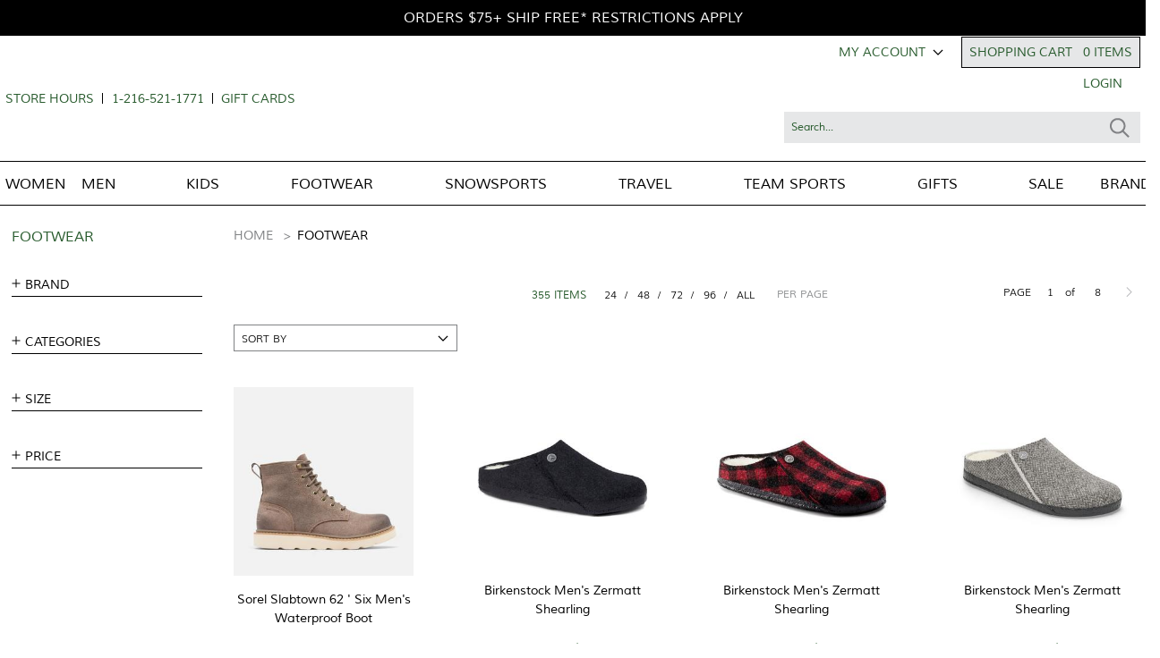

--- FILE ---
content_type: text/html;charset=UTF-8
request_url: https://www.shopgeigers.com/footwear
body_size: 18568
content:

<!doctype html>
  <html lang="en" >
  <head>
 
  <meta charset="utf-8"  />
  <meta name="author" content="Celerant Technology">
  <meta name="viewport" content="width=device-width, minimum-scale=1.0, maximum-scale=1.0, user-scalable=no">
  <title>
	  Footwear | Geiger's 
  </title>
  <meta name="keywords" content="geigers" >
  <meta name="description" content="Footwear to keep you grounded for all of life’s adventures! The best footwear selection that features minimalist shoes, barefoot shoes, hiking boots, winter boots, sandals and more for men, women, and kids!" >
  <meta http-equiv="Content-Type" content="text/html; charset=utf-8" >
  <link rel="shortcut icon" href="https://www.shopgeigers.com/favicon.ico" >
  
    <meta content="noindex,nofollow" name="robots">
  
  <meta name="msvalidate.01" content="324B3FE1F16240380EC8AEA04F5575DF" />
  <meta name="facebook-domain-verification" content="5lhafvgv00iibz95wpl88l1w0a43ii" />
  
	
		
		<script>
			(function(i,s,o,g,r,a,m){i['GoogleAnalyticsObject']=r;i[r]=i[r]||function(){
			(i[r].q=i[r].q||[]).push(arguments)},i[r].l=1*new Date();a=s.createElement(o),
			m=s.getElementsByTagName(o)[0];a.async=1;a.src=g;m.parentNode.insertBefore(a,m)
			})(window,document,'script','https://www.google-analytics.com/analytics.js','ga');


			ga('create', 'UA-39235702-1', 'auto');
			ga('send', 'pageview');


		</script>
		
    <script type="text/javascript" src="https://s7.addthis.com/js/250/addthis_widget.js#ra-50cb63a53b3a6bb3"></script>
  
  <link rel="stylesheet" type="text/css" href="/css/init.css?v=0.01" />
 
	
	 <script type="text/javascript" src="https://cdn.celerantwebservices.com/jquery/3.7.1/jquery-3.7.1.min.js"></script><!--3.7.1-->
<meta property="fb:app_id" content="232217317594114"/> 




<!-- Google Tag Manager -->
<script>(function(w,d,s,l,i){w[l]=w[l]||[];w[l].push({'gtm.start':
new Date().getTime(),event:'gtm.js'});var f=d.getElementsByTagName(s)[0],
j=d.createElement(s),dl=l!='dataLayer'?'&l='+l:'';j.async=true;j.src=
'https://www.googletagmanager.com/gtm.js?id='+i+dl;f.parentNode.insertBefore(j,f);
})(window,document,'script','dataLayer','GTM-K3MXJ54');</script>
<!-- End Google Tag Manager -->

<!-- Global site tag (gtag.js) - Google Analytics -->
<script async src="https://www.googletagmanager.com/gtag/js?id=G-M1CQ91TS3N"></script>
<script>
  window.dataLayer = window.dataLayer || [];
  function gtag(){dataLayer.push(arguments);}
  gtag('js', new Date());
  gtag('config', 'G-M1CQ91TS3N');
   
	
	
</script>

<script src="https://www.google.com/recaptcha/api.js"></script>


 
<script>
 _affirm_config = {
   public_api_key:  "2HR3QETIX9Z9F0KX",
   script:          "https://cdn1-sandbox.affirm.com/js/v2/affirm.js"
 };
(function(m,g,n,d,a,e,h,c){var b=m[n]||{},k=document.createElement(e),p=document.getElementsByTagName(e)[0],l=function(a,b,c){return function(){a[b]._.push([c,arguments])}};b[d]=l(b,d,"set");var f=b[d];b[a]={};b[a]._=[];f._=[];b._=[];b[a][h]=l(b,a,h);b[c]=function(){b._.push([h,arguments])};a=0;for(c="set add save post open empty reset on off trigger ready setProduct".split(" ");a<c.length;a++)f[c[a]]=l(b,d,c[a]);a=0;for(c=["get","token","url","items"];a<c.length;a++)f[c[a]]=function(){};k.async=
!0;k.src=g[e];p.parentNode.insertBefore(k,p);delete g[e];f(g);m[n]=b})(window,_affirm_config,"affirm","checkout","ui","script","ready","jsReady");
</script>

<script src="https://pay.google.com/gp/p/js/pay.js" type="text/javascript"></script>


<script type="text/javascript">
    (function(c,l,a,r,i,t,y){
        c[a]=c[a]||function(){(c[a].q=c[a].q||[]).push(arguments)};
        t=l.createElement(r);t.async=1;t.src="https://www.clarity.ms/tag/"+i;
        y=l.getElementsByTagName(r)[0];y.parentNode.insertBefore(t,y);
    })(window, document, "clarity", "script", "rji2tkni2c");
</script>




</head>
<body>
<!-- Google Tag Manager (noscript) -->
<noscript><iframe src="https://www.googletagmanager.com/ns.html?id=GTM-K3MXJ54"
height="0" width="0" style="display:none;visibility:hidden"></iframe></noscript>
<!-- End Google Tag Manager (noscript) -->
	<!-- **** START CONTENT HOLDER ***** -->
	<section id="contentHolder">
	

<div class="container-fluid noPadding" id="catPage"><!-- page content here -->
 <div id="catPageInner" class="row mx-auto"> <!-- put contents in col only -->
	 
	<section class="float-left noPadding d-table" id="sideNav">
	
<div id="sidenav1">
	<div class="navbar-header d-xl-none d-lg-none d-md-none d-sm-block mt-4 float-left w-100">
	  <button type="button" class="navbar-toggle w-100 bg-white border-0 text-left noPadding" data-toggle="collapse" data-target="#sideNavbar"> <span class="filterProducts float-left"> Filters </span>  </button>
	</div>
	<h1 class="deptTitle w-100 float-left text-left">
		FOOTWEAR 
	</h1>


    

      <!-- Set Integer Based Taxonomy Level -->
      
    

	<div class="collapse navbar-collapse w-100 col-12 noPadding float-left" id="sideNavbar">
		<a href="" class="close d-xl-none d-lg-none d-md-none d-sm-block float-right mt-4 mr-3" title="close" aria-label="close filters"></a>
		<div class="panel-group col-12 noPadding float-left" id="accordion">
			
			
			<nav class="panel panel-default filters w-100 float-left">

				<div class="panel-heading w-100 float-left">
				   <a data-toggle="collapse" data-parent="#accordion" href="#collapseTwo" title="collapse" class="collapseExpand w-100 float-left text-left border-bottom position-relative">Brand <span class="caret"></span></a> 
				 </div>
			
			 <div id="collapseTwo" class="panel-collapse collapse w-100 float-left">
				 <div class="holder w-100 float-left text-left">

					<select  class="brand" name="ordering" id="ordering" onchange="parent.location='footwear/browse/brand/'+this.options[this.selectedIndex].value;">
					<option selected="selected" value="Please Select Brand">Please Select Brand</option>
					
					<option value="barbour" >barbour</option>
					
					<option value="birkenstock" >birkenstock</option>
					
					<option value="blundstone" >blundstone</option>
					
					<option value="bogs" >bogs</option>
					
					<option value="boot doc" >boot doc</option>
					
					<option value="chaco" >chaco</option>
					
					<option value="da kine" >da kine</option>
					
					<option value="fits" >fits</option>
					
					<option value="grabber" >grabber</option>
					
					<option value="helly hansen" >helly hansen</option>
					
					<option value="hoka one one" >hoka one one</option>
					
					<option value="hotronic usa" >hotronic usa</option>
					
					<option value="keen footwear" >keen footwear</option>
					
					<option value="kork ease" >kork ease</option>
					
					<option value="korkers" >korkers</option>
					
					<option value="l.l. bean" >l.l. bean</option>
					
					<option value="lowa" >lowa</option>
					
					<option value="oboz footwear" >oboz footwear</option>
					
					<option value="olukai" >olukai</option>
					
					<option value="on" >on</option>
					
					<option value="pendleton" >pendleton</option>
					
					<option value="rainbow" >rainbow</option>
					
					<option value="red wing heritage" >red wing heritage</option>
					
					<option value="smartwool" >smartwool</option>
					
					<option value="sorel" >sorel</option>
					
					<option value="vasque" >vasque</option>
					
					<option value="vuori" >vuori</option>
					
					</select>

				 </div>
			 </div>
		   </nav>
		   
	<!-- **** SHOP BY DEPARTMENT ***** -->
	

		<!-- Set Integer Based Taxonomy Level -->
		

	<!-- *** SET SHOP BY URL *** -->
	
			<nav class="panel panel-default filters w-100 float-left">
				<div class="panel-heading w-100 float-left">
				<a data-toggle="collapse" data-parent="#accordion" href="#collapseThree" title="collapse" class="collapseExpand w-100 float-left text-left border-bottom position-relative">Categories <span class="caret"></span></a>	 
				</div>

				<div id="collapseThree" class="panel-collapse collapse w-100 float-left">
				    <div class="holder w-100 float-left">

					
								<a class="w-100 float-left text-left"  id="holder-ancher"  href="https://www.shopgeigers.com/footwear-women" title="Shop Women products" >women </a>
							
								<a class="w-100 float-left text-left"  id="holder-ancher"  href="https://www.shopgeigers.com/footwear-men" title="Shop Men products" >men </a>
							
								<a class="w-100 float-left text-left"  id="holder-ancher"  href="https://www.shopgeigers.com/footwear-kids" title="Shop Kids products" >kids </a>
							

					</div>
				</div>
				</nav>
			
	<!-- **** SHOP BY DEPARTMENT **** -->

	<nav class="panel panel-default filters w-100 float-left">
		<div class="panel-heading w-100 float-left">
			<a data-toggle="collapse" data-parent="#accordion" href="#collapseFour" title="collapse" class="collapseExpand float-left w-100 text-left border-bottom position-relative">Size
			<span class="caret"></span></a> 
		</div>
         <div id="collapseFour" class="panel-collapse collapse w-100 float-left">
            <div class="holder w-100 float-left text-left">
      
                       
                      <a class="w-100 float-left text-left"  href="https://www.shopgeigers.com/footwear/browse/size/1">1</a>
                    
                       
                      <a class="w-100 float-left text-left"  href="https://www.shopgeigers.com/footwear/browse/size/10_5">10.5</a>
                    
                       
                      <a class="w-100 float-left text-left"  href="https://www.shopgeigers.com/footwear/browse/size/10m">10M</a>
                    
                       
                      <a class="w-100 float-left text-left"  href="https://www.shopgeigers.com/footwear/browse/size/10m(b)">10M(B)</a>
                    
                       
                      <a class="w-100 float-left text-left"  href="https://www.shopgeigers.com/footwear/browse/size/10m(d)">10M(D)</a>
                    
                       
                      <a class="w-100 float-left text-left"  href="https://www.shopgeigers.com/footwear/browse/size/11_5">11.5</a>
                    
                       
                      <a class="w-100 float-left text-left"  href="https://www.shopgeigers.com/footwear/browse/size/11_5d">11.5D</a>
                    
                       
                      <a class="w-100 float-left text-left"  href="https://www.shopgeigers.com/footwear/browse/size/11_5m(d)">11.5M(D)</a>
                    
                       
                      <a class="w-100 float-left text-left"  href="https://www.shopgeigers.com/footwear/browse/size/11d">11D</a>
                    
                       
                      <a class="w-100 float-left text-left"  href="https://www.shopgeigers.com/footwear/browse/size/11m">11M</a>
                    
                       
                      <a class="w-100 float-left text-left"  href="https://www.shopgeigers.com/footwear/browse/size/11m(b)">11M(B)</a>
                    
                       
                      <a class="w-100 float-left text-left"  href="https://www.shopgeigers.com/footwear/browse/size/11m(d)">11M(D)</a>
                    
                       
                      <a class="w-100 float-left text-left"  href="https://www.shopgeigers.com/footwear/browse/size/12_5">12.5</a>
                    
                       
                      <a class="w-100 float-left text-left"  href="https://www.shopgeigers.com/footwear/browse/size/12d">12D</a>
                    
                       
                      <a class="w-100 float-left text-left"  href="https://www.shopgeigers.com/footwear/browse/size/12m(d)">12M(D)</a>
                    
                       
                      <a class="w-100 float-left text-left"  href="https://www.shopgeigers.com/footwear/browse/size/13">13</a>
                    
                       
                      <a class="w-100 float-left text-left"  href="https://www.shopgeigers.com/footwear/browse/size/13m(d)">13M(D)</a>
                    
                       
                      <a class="w-100 float-left text-left"  href="https://www.shopgeigers.com/footwear/browse/size/2">2</a>
                    
                       
                      <a class="w-100 float-left text-left"  href="https://www.shopgeigers.com/footwear/browse/size/23">23</a>
                    
                       
                      <a class="w-100 float-left text-left"  href="https://www.shopgeigers.com/footwear/browse/size/25">25</a>
                    
                       
                      <a class="w-100 float-left text-left"  href="https://www.shopgeigers.com/footwear/browse/size/27">27</a>
                    
                       
                      <a class="w-100 float-left text-left"  href="https://www.shopgeigers.com/footwear/browse/size/29">29</a>
                    
                       
                      <a class="w-100 float-left text-left"  href="https://www.shopgeigers.com/footwear/browse/size/3">3</a>
                    
                       
                      <a class="w-100 float-left text-left"  href="https://www.shopgeigers.com/footwear/browse/size/30">30</a>
                    
                       
                      <a class="w-100 float-left text-left"  href="https://www.shopgeigers.com/footwear/browse/size/31">31</a>
                    
                       
                      <a class="w-100 float-left text-left"  href="https://www.shopgeigers.com/footwear/browse/size/36">36</a>
                    
                       
                      <a class="w-100 float-left text-left"  href="https://www.shopgeigers.com/footwear/browse/size/37">37</a>
                    
                       
                      <a class="w-100 float-left text-left"  href="https://www.shopgeigers.com/footwear/browse/size/38">38</a>
                    
                       
                      <a class="w-100 float-left text-left"  href="https://www.shopgeigers.com/footwear/browse/size/39">39</a>
                    
                       
                      <a class="w-100 float-left text-left"  href="https://www.shopgeigers.com/footwear/browse/size/4">4</a>
                    
                       
                      <a class="w-100 float-left text-left"  href="https://www.shopgeigers.com/footwear/browse/size/4_5">4.5</a>
                    
                       
                      <a class="w-100 float-left text-left"  href="https://www.shopgeigers.com/footwear/browse/size/40">40</a>
                    
                       
                      <a class="w-100 float-left text-left"  href="https://www.shopgeigers.com/footwear/browse/size/41">41</a>
                    
                       
                      <a class="w-100 float-left text-left"  href="https://www.shopgeigers.com/footwear/browse/size/42">42</a>
                    
                       
                      <a class="w-100 float-left text-left"  href="https://www.shopgeigers.com/footwear/browse/size/43">43</a>
                    
                       
                      <a class="w-100 float-left text-left"  href="https://www.shopgeigers.com/footwear/browse/size/44">44</a>
                    
                       
                      <a class="w-100 float-left text-left"  href="https://www.shopgeigers.com/footwear/browse/size/45">45</a>
                    
                       
                      <a class="w-100 float-left text-left"  href="https://www.shopgeigers.com/footwear/browse/size/46">46</a>
                    
                       
                      <a class="w-100 float-left text-left"  href="https://www.shopgeigers.com/footwear/browse/size/6m">6M</a>
                    
                       
                      <a class="w-100 float-left text-left"  href="https://www.shopgeigers.com/footwear/browse/size/6m(b)">6M(B)</a>
                    
                       
                      <a class="w-100 float-left text-left"  href="https://www.shopgeigers.com/footwear/browse/size/7_5m(b)">7.5M(B)</a>
                    
                       
                      <a class="w-100 float-left text-left"  href="https://www.shopgeigers.com/footwear/browse/size/7m">7M</a>
                    
                       
                      <a class="w-100 float-left text-left"  href="https://www.shopgeigers.com/footwear/browse/size/8_5d">8.5D</a>
                    
                       
                      <a class="w-100 float-left text-left"  href="https://www.shopgeigers.com/footwear/browse/size/8_5m(b)">8.5M(B)</a>
                    
                       
                      <a class="w-100 float-left text-left"  href="https://www.shopgeigers.com/footwear/browse/size/8_5m(d)">8.5M(D)</a>
                    
                       
                      <a class="w-100 float-left text-left"  href="https://www.shopgeigers.com/footwear/browse/size/8m">8M</a>
                    
                       
                      <a class="w-100 float-left text-left"  href="https://www.shopgeigers.com/footwear/browse/size/8m(b)">8M(B)</a>
                    
                       
                      <a class="w-100 float-left text-left"  href="https://www.shopgeigers.com/footwear/browse/size/8m(d)">8M(D)</a>
                    
                       
                      <a class="w-100 float-left text-left"  href="https://www.shopgeigers.com/footwear/browse/size/9_5m(b)">9.5M(B)</a>
                    
                       
                      <a class="w-100 float-left text-left"  href="https://www.shopgeigers.com/footwear/browse/size/9d">9D</a>
                    
                       
                      <a class="w-100 float-left text-left"  href="https://www.shopgeigers.com/footwear/browse/size/9m">9M</a>
                    
                       
                      <a class="w-100 float-left text-left"  href="https://www.shopgeigers.com/footwear/browse/size/9m(b)">9M(B)</a>
                    
                       
                      <a class="w-100 float-left text-left"  href="https://www.shopgeigers.com/footwear/browse/size/9m(d)">9M(D)</a>
                    
                       
                      <a class="w-100 float-left text-left"  href="https://www.shopgeigers.com/footwear/browse/size/l">L</a>
                    
                       
                      <a class="w-100 float-left text-left"  href="https://www.shopgeigers.com/footwear/browse/size/l~xl">L/XL</a>
                    
                       
                      <a class="w-100 float-left text-left"  href="https://www.shopgeigers.com/footwear/browse/size/lg">LG</a>
                    
                       
                      <a class="w-100 float-left text-left"  href="https://www.shopgeigers.com/footwear/browse/size/m">M</a>
                    
                       
                      <a class="w-100 float-left text-left"  href="https://www.shopgeigers.com/footwear/browse/size/s">S</a>
                    
                       
                      <a class="w-100 float-left text-left"  href="https://www.shopgeigers.com/footwear/browse/size/sm">SM</a>
                    
                       
                      <a class="w-100 float-left text-left"  href="https://www.shopgeigers.com/footwear/browse/size/us10">US10</a>
                    
                       
                      <a class="w-100 float-left text-left"  href="https://www.shopgeigers.com/footwear/browse/size/us11">US11</a>
                    
                       
                      <a class="w-100 float-left text-left"  href="https://www.shopgeigers.com/footwear/browse/size/us12">US12</a>
                    
                       
                      <a class="w-100 float-left text-left"  href="https://www.shopgeigers.com/footwear/browse/size/us7">US7</a>
                    
                       
                      <a class="w-100 float-left text-left"  href="https://www.shopgeigers.com/footwear/browse/size/us8">US8</a>
                    
                       
                      <a class="w-100 float-left text-left"  href="https://www.shopgeigers.com/footwear/browse/size/us9">US9</a>
                    
                       
                      <a class="w-100 float-left text-left"  href="https://www.shopgeigers.com/footwear/browse/size/xl">XL</a>
                    
                       
                      <a class="w-100 float-left text-left"  href="https://www.shopgeigers.com/footwear/browse/size/xs">XS</a>
                    
                       
                      <a class="w-100 float-left text-left"  href="https://www.shopgeigers.com/footwear/browse/size/xxl">XXL</a>
                    
                       
                      <a class="w-100 float-left text-left"  href="https://www.shopgeigers.com/footwear/browse/size/5_5">5.5</a>
                    
                       
                      <a class="w-100 float-left text-left"  href="https://www.shopgeigers.com/footwear/browse/size/24">24</a>
                    
                       
                      <a class="w-100 float-left text-left"  href="https://www.shopgeigers.com/footwear/browse/size/26">26</a>
                    
                       
                      <a class="w-100 float-left text-left"  href="https://www.shopgeigers.com/footwear/browse/size/6_5">6.5</a>
                    
                       
                      <a class="w-100 float-left text-left"  href="https://www.shopgeigers.com/footwear/browse/size/28">28</a>
                    
                       
                      <a class="w-100 float-left text-left"  href="https://www.shopgeigers.com/footwear/browse/size/7">7</a>
                    
                       
                      <a class="w-100 float-left text-left"  href="https://www.shopgeigers.com/footwear/browse/size/6">6</a>
                    
                       
                      <a class="w-100 float-left text-left"  href="https://www.shopgeigers.com/footwear/browse/size/7_5">7.5</a>
                    
                       
                      <a class="w-100 float-left text-left"  href="https://www.shopgeigers.com/footwear/browse/size/8">8</a>
                    
                       
                      <a class="w-100 float-left text-left"  href="https://www.shopgeigers.com/footwear/browse/size/8_5">8.5</a>
                    
                       
                      <a class="w-100 float-left text-left"  href="https://www.shopgeigers.com/footwear/browse/size/12">12</a>
                    
                       
                      <a class="w-100 float-left text-left"  href="https://www.shopgeigers.com/footwear/browse/size/9">9</a>
                    
                       
                      <a class="w-100 float-left text-left"  href="https://www.shopgeigers.com/footwear/browse/size/14">14</a>
                    
                       
                      <a class="w-100 float-left text-left"  href="https://www.shopgeigers.com/footwear/browse/size/9_5">9.5</a>
                    
                       
                      <a class="w-100 float-left text-left"  href="https://www.shopgeigers.com/footwear/browse/size/10">10</a>
                    
                       
                      <a class="w-100 float-left text-left"  href="https://www.shopgeigers.com/footwear/browse/size/11">11</a>
                    
                       
                      <a class="w-100 float-left text-left"  href="https://www.shopgeigers.com/footwear/browse/size/5">5</a>
                    
          </div>
          </div>
        </nav>
	
			<nav class="panel panel-default filters w-100 float-left">
				<div class="panel-heading w-100 float-left">
				 	<a data-toggle="collapse" data-parent="#accordion" href="#collapseSix" title="collapse" class="collapseExpand w-100 float-left text-left border-bottom position-relative">Price<span class="caret"></span></a> 
				</div>
				<div id="collapseSix" class="panel-collapse collapse w-100 float-left">
					<div class="holder w-100 float-left">
				
				<a  class="w-100 float-left text-left" href="https://www.shopgeigers.com/footwear/browse/price/5-to-10">$5 - $10 </a>
				
				<a  class="w-100 float-left text-left" href="https://www.shopgeigers.com/footwear/browse/price/10-to-15">$10 - $15 </a>
				
				<a  class="w-100 float-left text-left" href="https://www.shopgeigers.com/footwear/browse/price/15-to-20">$15 - $20 </a>
				
				<a  class="w-100 float-left text-left" href="https://www.shopgeigers.com/footwear/browse/price/20-to-25">$20 - $25 </a>
				
				<a  class="w-100 float-left text-left" href="https://www.shopgeigers.com/footwear/browse/price/25-to-50">$25 - $50 </a>
				
				<a  class="w-100 float-left text-left" href="https://www.shopgeigers.com/footwear/browse/price/50-to-100">$50 - $100 </a>
				
				<a  class="w-100 float-left text-left" href="https://www.shopgeigers.com/footwear/browse/price/100-to-150">$100 - $150 </a>
				
				<a  class="w-100 float-left text-left" href="https://www.shopgeigers.com/footwear/browse/price/150-to-200">$150 - $200 </a>
				
				<a  class="w-100 float-left text-left" href="https://www.shopgeigers.com/footwear/browse/price/200-to-250">$200 - $250 </a>
				
				<a  class="w-100 float-left text-left" href="https://www.shopgeigers.com/footwear/browse/price/250-to-300">$250 - $300 </a>
				
				<a  class="w-100 float-left text-left" href="https://www.shopgeigers.com/footwear/browse/price/300-to-350">$300 - $350 </a>
				
				<a  class="w-100 float-left text-left" href="https://www.shopgeigers.com/footwear/browse/price/400-to-450">$400 - $450 </a>
				
         
      </div>
          </div>
        </nav>
    
		</div>
	</div>
</div>

	</section>
	  
	  
	<div class="float-left noPadding d-table" id="shopping">

		 
			
		<div class="breadCrumbs col-12 noPadding d-inline-block w-100"><a href='https://www.shopgeigers.com/' title='Home'>Home</a>   <span class='active'>FOOTWEAR</span></div>
		
      
			
 		
		<section class="catBanner col-12 noPadding float-left w-100">
			
		</section>
		 
		
		
		 
		<section class="pagethru col-12 float-left w-100 noPadding position-relative"> 
			
		
	
		<div class="sort-by float-left col-xl-auto col-lg-auto col-md-auto col-sm-12 noPadding" style="margin-top:3rem;"> 
		
				<select class="float-left ordering pl-2" name="ordering" id="ordering"  onchange="parent.location='https://www.shopgeigers.com/footwear/browse/orderby/'+this.options[this.selectedIndex].value;">
				
				<option value="" selected="selected">Sort By</option>
				<option value="price-high-to-low" >Price ($$$-$)</option>
				<option value="price-low-to-high" >Price ($-$$$)</option>
				
				
				
				<option value="brand-a-to-z" >Brand - A to Z</option>
				<option value="brand-z-to-a" >Brand - Z to A</option>
				
			</select>
		</div>
						
		<div class="perPageHolder col-xl-auto col-lg-auto col-md-auto col-sm-100 noPadding">
		<p>355 ITEMS</p>
		
		<a href="https://www.shopgeigers.com/footwear/browse/perpage/24"  class="active">24 &nbsp;/</a>
		<a href="https://www.shopgeigers.com/footwear/browse/perpage/48"  class="">48 &nbsp;/</a> 
		<a href="https://www.shopgeigers.com/footwear/browse/perpage/72"  class="">72 &nbsp;/</a> 
		<a href="https://www.shopgeigers.com/footwear/browse/perpage/96"  class=""> 96 &nbsp;/</a> 
		<a href="https://www.shopgeigers.com/footwear/browse/perpage/500" class="viewAll">ALL</a>
		<strong>Per Page </strong>
		</div>
	
		<div class="paginPage col-xl-auto col-lg-12 col-sm-12 border-0 noPadding"><span class='d-flex align-items-center float-left'>PAGE <span class='currentPage'>1</span></span><span class="d-inline-block float-left of">of&nbsp;</span>
			<a  class="sss d-inline-block float-left" href="https://www.shopgeigers.com/footwear/browse/page/8">8</a> <a href="https://www.shopgeigers.com/footwear/browse/page/2" class="pagination-next d-inline-block text-center float-left"></a> </div>
		</section>
		      
		
		<div class="thumbnails col-xl-12 col-lg-12 col-md-12 col-sm-12 noPadding">
			 

<article class="productListing noPadding position-relative" style="min-height:365px;">




<a href="https://www.shopgeigers.com/sorel/sorel-slabtown-62-six-mens-waterproof-boot-58372_120198" class="product float-left w-100">

<!--START IMAGE -->
	<span class="image float-left w-100 text-center" rel="E:\websites\GeigersEcommerce\prodimages\24570-WETSAND-m.jpg">
	
			<img src="https://www.shopgeigers.com/prodimages/24570-WETSAND-m.jpg" alt="Sorel SLABTOWN 62' SIX Men's Waterproof Boot WETSAND" />
	
	</span>
	<!--END IMAGE -->

	<!-- INFO -->
	<span class="name float-left w-100 text-center mt-3">
	 Sorel Slabtown 62 ' Six Men's Waterproof Boot 
	</span>
	

    <!-- START PRICING -->
	
	<span class="pricing float-left w-100 mt-4">
		
			<strong class="listPrice float-left mt-1">
				$175.00
			</strong>
			<strong class="salePrice float-left mt-1">
				sale: $130.99
			</strong>
			     
	</span>
	<!-- END PRICING -->
</a>	





<p class="cartDetails position-absolute w-100 mx-auto">


	<a href="https://www.shopgeigers.com/sorel/sorel-slabtown-62-six-mens-waterproof-boot-58372_120198" class="details float-none w-100 d-table mx-auto" aria-label="more info"></a>
</p>
</article>


<article class="productListing noPadding position-relative" style="min-height:365px;">




<a href="https://www.shopgeigers.com/birkenstock/birkenstock-mens-zermatt-shearling-55797_118341" class="product float-left w-100">

<!--START IMAGE -->
	<span class="image float-left w-100 text-center" rel="E:\websites\GeigersEcommerce\prodimages\21566-ANTHRACITE-m.jpg">
	
			<img src="https://www.shopgeigers.com/prodimages/21566-ANTHRACITE-m.jpg" alt="Birkenstock Men's Zermatt Shearling ANTHRACITE" />
	
	</span>
	<!--END IMAGE -->

	<!-- INFO -->
	<span class="name float-left w-100 text-center mt-3">
	 Birkenstock Men's Zermatt Shearling 
	</span>
	

    <!-- START PRICING -->
	
	<span class="pricing float-left w-100 mt-4">
		
			<strong class="itemPrice float-left w-100 text-center">
				Our Price: $99.95
			</strong>
			     
	</span>
	<!-- END PRICING -->
</a>	





<p class="cartDetails position-absolute w-100 mx-auto">


	<a href="https://www.shopgeigers.com/birkenstock/birkenstock-mens-zermatt-shearling-55797_118341" class="details float-none w-100 d-table mx-auto" aria-label="more info"></a>
</p>
</article>


<article class="productListing noPadding position-relative" style="min-height:365px;">




<a href="https://www.shopgeigers.com/birkenstock/birkenstock-mens-zermatt-shearling-55797_118342" class="product float-left w-100">

<!--START IMAGE -->
	<span class="image float-left w-100 text-center" rel="E:\websites\GeigersEcommerce\prodimages\21566-PLAIDRED-m.jpg">
	
			<img src="https://www.shopgeigers.com/prodimages/21566-PLAIDRED-m.jpg" alt="Birkenstock Men's Zermatt Shearling PLAIDRED" />
	
	</span>
	<!--END IMAGE -->

	<!-- INFO -->
	<span class="name float-left w-100 text-center mt-3">
	 Birkenstock Men's Zermatt Shearling 
	</span>
	

    <!-- START PRICING -->
	
	<span class="pricing float-left w-100 mt-4">
		
			<strong class="itemPrice float-left w-100 text-center">
				Our Price: $99.95
			</strong>
			     
	</span>
	<!-- END PRICING -->
</a>	





<p class="cartDetails position-absolute w-100 mx-auto">


	<a href="https://www.shopgeigers.com/birkenstock/birkenstock-mens-zermatt-shearling-55797_118342" class="details float-none w-100 d-table mx-auto" aria-label="more info"></a>
</p>
</article>


<article class="productListing noPadding position-relative" style="min-height:365px;">




<a href="https://www.shopgeigers.com/birkenstock/birkenstock-mens-zermatt-shearling-55797_118343" class="product float-left w-100">

<!--START IMAGE -->
	<span class="image float-left w-100 text-center" rel="E:\websites\GeigersEcommerce\prodimages\21566-HERINGBONE-m.jpg">
	
			<img src="https://www.shopgeigers.com/prodimages/21566-HERINGBONE-m.jpg" alt="Birkenstock Men's Zermatt Shearling HERINGBONE" />
	
	</span>
	<!--END IMAGE -->

	<!-- INFO -->
	<span class="name float-left w-100 text-center mt-3">
	 Birkenstock Men's Zermatt Shearling 
	</span>
	

    <!-- START PRICING -->
	
	<span class="pricing float-left w-100 mt-4">
		
			<strong class="itemPrice float-left w-100 text-center">
				Our Price: $99.95
			</strong>
			     
	</span>
	<!-- END PRICING -->
</a>	





<p class="cartDetails position-absolute w-100 mx-auto">


	<a href="https://www.shopgeigers.com/birkenstock/birkenstock-mens-zermatt-shearling-55797_118343" class="details float-none w-100 d-table mx-auto" aria-label="more info"></a>
</p>
</article>


<article class="productListing noPadding position-relative" style="min-height:365px;">




<a href="https://www.shopgeigers.com/helly-hansen/helly-hansen-mens-keystone-boots-59231_366" class="product float-left w-100">

<!--START IMAGE -->
	<span class="image float-left w-100 text-center" rel="E:\websites\GeigersEcommerce\prodimages\24329-BLACK-m.jpg">
	
			<img src="https://www.shopgeigers.com/prodimages/24329-BLACK-m.jpg" alt="Helly Hansen Men's Keystone Boots BLACK" />
	
	</span>
	<!--END IMAGE -->

	<!-- INFO -->
	<span class="name float-left w-100 text-center mt-3">
	 Helly Hansen Men's Keystone Boots 
	</span>
	

    <!-- START PRICING -->
	
	<span class="pricing float-left w-100 mt-4">
		
			<strong class="itemPrice float-left w-100 text-center">
				Our Price: $160.00
			</strong>
			     
	</span>
	<!-- END PRICING -->
</a>	





<p class="cartDetails position-absolute w-100 mx-auto">


	<a href="https://www.shopgeigers.com/helly-hansen/helly-hansen-mens-keystone-boots-59231_366" class="details float-none w-100 d-table mx-auto" aria-label="more info"></a>
</p>
</article>


<article class="productListing noPadding position-relative" style="min-height:365px;">




<a href="https://www.shopgeigers.com/shop/olukai-womens-lai-slide-58773_120885" class="product float-left w-100">

<!--START IMAGE -->
	<span class="image float-left w-100 text-center" rel="E:\websites\GeigersEcommerce\prodimages\23437-WHITESAND-m.jpg">
	
			<img src="https://www.shopgeigers.com/prodimages/23437-WHITESAND-m.jpg" alt="Olukai Women's La‘i Slide WHITESAND" />
	
	</span>
	<!--END IMAGE -->

	<!-- INFO -->
	<span class="name float-left w-100 text-center mt-3">
	 Olukai Women's La ‘ I Slide 
	</span>
	

    <!-- START PRICING -->
	
	<span class="pricing float-left w-100 mt-4">
		
			<strong class="itemPrice float-left w-100 text-center">
				Our Price: $90.00
			</strong>
			     
	</span>
	<!-- END PRICING -->
</a>	





<p class="cartDetails position-absolute w-100 mx-auto">


	<a href="https://www.shopgeigers.com/shop/olukai-womens-lai-slide-58773_120885" class="details float-none w-100 d-table mx-auto" aria-label="more info"></a>
</p>
</article>


<article class="productListing noPadding position-relative" style="min-height:365px;">




<a href="https://www.shopgeigers.com/shop/olukai-womens-lai-slide-58773_120886" class="product float-left w-100">

<!--START IMAGE -->
	<span class="image float-left w-100 text-center" rel="E:\websites\GeigersEcommerce\prodimages\23437-LAVALRLR-m.jpg">
	
			<img src="https://www.shopgeigers.com/prodimages/23437-LAVALRLR-m.jpg" alt="Olukai Women's La‘i Slide LAVALRLR" />
	
	</span>
	<!--END IMAGE -->

	<!-- INFO -->
	<span class="name float-left w-100 text-center mt-3">
	 Olukai Women's La ‘ I Slide 
	</span>
	

    <!-- START PRICING -->
	
	<span class="pricing float-left w-100 mt-4">
		
			<strong class="itemPrice float-left w-100 text-center">
				Our Price: $90.00
			</strong>
			     
	</span>
	<!-- END PRICING -->
</a>	





<p class="cartDetails position-absolute w-100 mx-auto">


	<a href="https://www.shopgeigers.com/shop/olukai-womens-lai-slide-58773_120886" class="details float-none w-100 d-table mx-auto" aria-label="more info"></a>
</p>
</article>


<article class="productListing noPadding position-relative" style="min-height:365px;">




<a href="https://www.shopgeigers.com/barbour/barbour-houghton-socks-58769_120879" class="product float-left w-100">

<!--START IMAGE -->
	<span class="image float-left w-100 text-center" rel="E:\websites\GeigersEcommerce\prodimages\24096-BISCUIT-m.jpg">
	
			<img src="https://www.shopgeigers.com/prodimages/24096-BISCUIT-m.jpg" alt="Barbour Houghton Socks BISCUIT" />
	
	</span>
	<!--END IMAGE -->

	<!-- INFO -->
	<span class="name float-left w-100 text-center mt-3">
	 Barbour Houghton Socks 
	</span>
	

    <!-- START PRICING -->
	
	<span class="pricing float-left w-100 mt-4">
		
			<strong class="itemPrice float-left w-100 text-center">
				Our Price: $28.00
			</strong>
			     
	</span>
	<!-- END PRICING -->
</a>	





<p class="cartDetails position-absolute w-100 mx-auto">


	<a href="https://www.shopgeigers.com/barbour/barbour-houghton-socks-58769_120879" class="details float-none w-100 d-table mx-auto" aria-label="more info"></a>
</p>
</article>


<article class="productListing noPadding position-relative" style="min-height:365px;">




<a href="https://www.shopgeigers.com/barbour/barbour-houghton-socks-58769_120880" class="product float-left w-100">

<!--START IMAGE -->
	<span class="image float-left w-100 text-center" rel="E:\websites\GeigersEcommerce\prodimages\24096-NAVYGREY-m.jpg">
	
			<img src="https://www.shopgeigers.com/prodimages/24096-NAVYGREY-m.jpg" alt="Barbour Houghton Socks NAVY/GREY" />
	
	</span>
	<!--END IMAGE -->

	<!-- INFO -->
	<span class="name float-left w-100 text-center mt-3">
	 Barbour Houghton Socks 
	</span>
	

    <!-- START PRICING -->
	
	<span class="pricing float-left w-100 mt-4">
		
			<strong class="itemPrice float-left w-100 text-center">
				Our Price: $28.00
			</strong>
			     
	</span>
	<!-- END PRICING -->
</a>	





<p class="cartDetails position-absolute w-100 mx-auto">


	<a href="https://www.shopgeigers.com/barbour/barbour-houghton-socks-58769_120880" class="details float-none w-100 d-table mx-auto" aria-label="more info"></a>
</p>
</article>


<article class="productListing noPadding position-relative" style="min-height:365px;">




<a href="https://www.shopgeigers.com/helly-hansen/helly-hansen-mens-garibaldi-v3-winter-boots-58561_122641" class="product float-left w-100">

<!--START IMAGE -->
	<span class="image float-left w-100 text-center" rel="E:\websites\GeigersEcommerce\prodimages\24258-UTILITYGREEN-m.jpg">
	
			<img src="https://www.shopgeigers.com/prodimages/24258-UTILITYGREEN-m.jpg" alt="Helly Hansen Men's Garibaldi V3 Winter Boots UTILITYGREEN" />
	
	</span>
	<!--END IMAGE -->

	<!-- INFO -->
	<span class="name float-left w-100 text-center mt-3">
	 Helly Hansen Men's Garibaldi V3 Winter Boots 
	</span>
	

    <!-- START PRICING -->
	
	<span class="pricing float-left w-100 mt-4">
		
			<strong class="itemPrice float-left w-100 text-center">
				Our Price: $170.00
			</strong>
			     
	</span>
	<!-- END PRICING -->
</a>	





<p class="cartDetails position-absolute w-100 mx-auto">


	<a href="https://www.shopgeigers.com/helly-hansen/helly-hansen-mens-garibaldi-v3-winter-boots-58561_122641" class="details float-none w-100 d-table mx-auto" aria-label="more info"></a>
</p>
</article>


<article class="productListing noPadding position-relative" style="min-height:365px;">




<a href="https://www.shopgeigers.com/helly-hansen/helly-hansen-womens-isolabella-2-demi-58560_120518" class="product float-left w-100">

<!--START IMAGE -->
	<span class="image float-left w-100 text-center" rel="E:\websites\GeigersEcommerce\prodimages\24256-ALPINEFROST-m.jpg">
	
			<img src="https://www.shopgeigers.com/prodimages/24256-ALPINEFROST-m.jpg" alt="Helly Hansen Women's Isolabella 2 Demi ALPINEFROST" />
	
	</span>
	<!--END IMAGE -->

	<!-- INFO -->
	<span class="name float-left w-100 text-center mt-3">
	 Helly Hansen Women's Isolabella 2 Demi 
	</span>
	

    <!-- START PRICING -->
	
	<span class="pricing float-left w-100 mt-4">
		
			<strong class="listPrice float-left mt-1">
				$160.00
			</strong>
			<strong class="salePrice float-left mt-1">
				sale: $119.99
			</strong>
			     
	</span>
	<!-- END PRICING -->
</a>	





<p class="cartDetails position-absolute w-100 mx-auto">


	<a href="https://www.shopgeigers.com/helly-hansen/helly-hansen-womens-isolabella-2-demi-58560_120518" class="details float-none w-100 d-table mx-auto" aria-label="more info"></a>
</p>
</article>


<article class="productListing noPadding position-relative" style="min-height:365px;">




<a href="https://www.shopgeigers.com/helly-hansen/helly-hansen-womens-isolabella-2-demi-58560_120519" class="product float-left w-100">

<!--START IMAGE -->
	<span class="image float-left w-100 text-center" rel="E:\websites\GeigersEcommerce\prodimages\24256-REFLECTIONS-m.jpg">
	
			<img src="https://www.shopgeigers.com/prodimages/24256-REFLECTIONS-m.jpg" alt="Helly Hansen Women's Isolabella 2 Demi REFLECTIONS" />
	
	</span>
	<!--END IMAGE -->

	<!-- INFO -->
	<span class="name float-left w-100 text-center mt-3">
	 Helly Hansen Women's Isolabella 2 Demi 
	</span>
	

    <!-- START PRICING -->
	
	<span class="pricing float-left w-100 mt-4">
		
			<strong class="listPrice float-left mt-1">
				$160.00
			</strong>
			<strong class="salePrice float-left mt-1">
				sale: $119.99
			</strong>
			     
	</span>
	<!-- END PRICING -->
</a>	





<p class="cartDetails position-absolute w-100 mx-auto">


	<a href="https://www.shopgeigers.com/helly-hansen/helly-hansen-womens-isolabella-2-demi-58560_120519" class="details float-none w-100 d-table mx-auto" aria-label="more info"></a>
</p>
</article>


<article class="productListing noPadding position-relative" style="min-height:365px;">




<a href="https://www.shopgeigers.com/helly-hansen/helly-hansen-womens-bluesky-winter-boots-58559_366" class="product float-left w-100">

<!--START IMAGE -->
	<span class="image float-left w-100 text-center" rel="E:\websites\GeigersEcommerce\prodimages\24334-BLACK-m.jpg">
	
			<img src="https://www.shopgeigers.com/prodimages/24334-BLACK-m.jpg" alt="Helly Hansen Women's Bluesky Winter Boots BLACK" />
	
	</span>
	<!--END IMAGE -->

	<!-- INFO -->
	<span class="name float-left w-100 text-center mt-3">
	 Helly Hansen Women's Bluesky Winter Boots 
	</span>
	

    <!-- START PRICING -->
	
	<span class="pricing float-left w-100 mt-4">
		
			<strong class="itemPrice float-left w-100 text-center">
				Our Price: $160.00
			</strong>
			     
	</span>
	<!-- END PRICING -->
</a>	





<p class="cartDetails position-absolute w-100 mx-auto">


	<a href="https://www.shopgeigers.com/helly-hansen/helly-hansen-womens-bluesky-winter-boots-58559_366" class="details float-none w-100 d-table mx-auto" aria-label="more info"></a>
</p>
</article>


<article class="productListing noPadding position-relative" style="min-height:365px;">




<a href="https://www.shopgeigers.com/shop/hoka-mens-clifton-10-58518_120403" class="product float-left w-100">

<!--START IMAGE -->
	<span class="image float-left w-100 text-center" rel="E:\websites\GeigersEcommerce\prodimages\23438-BWHT-m.jpg">
	
			<img src="https://www.shopgeigers.com/prodimages/23438-BWHT-m.jpg" alt="Hoka Men's Clifton 10 BWHT" />
	
	</span>
	<!--END IMAGE -->

	<!-- INFO -->
	<span class="name float-left w-100 text-center mt-3">
	 Hoka Men's Clifton 10 
	</span>
	

    <!-- START PRICING -->
	
	<span class="pricing float-left w-100 mt-4">
		
			<strong class="itemPrice float-left w-100 text-center">
				Our Price: $155.00
			</strong>
			     
	</span>
	<!-- END PRICING -->
</a>	





<p class="cartDetails position-absolute w-100 mx-auto">


	<a href="https://www.shopgeigers.com/shop/hoka-mens-clifton-10-58518_120403" class="details float-none w-100 d-table mx-auto" aria-label="more info"></a>
</p>
</article>


<article class="productListing noPadding position-relative" style="min-height:365px;">




<a href="https://www.shopgeigers.com/shop/hoka-mens-clifton-10-58518_120404" class="product float-left w-100">

<!--START IMAGE -->
	<span class="image float-left w-100 text-center" rel="E:\websites\GeigersEcommerce\prodimages\23438-NWT-m.jpg">
	
			<img src="https://www.shopgeigers.com/prodimages/23438-NWT-m.jpg" alt="Hoka Men's Clifton 10 NWT" />
	
	</span>
	<!--END IMAGE -->

	<!-- INFO -->
	<span class="name float-left w-100 text-center mt-3">
	 Hoka Men's Clifton 10 
	</span>
	

    <!-- START PRICING -->
	
	<span class="pricing float-left w-100 mt-4">
		
			<strong class="itemPrice float-left w-100 text-center">
				Our Price: $155.00
			</strong>
			     
	</span>
	<!-- END PRICING -->
</a>	





<p class="cartDetails position-absolute w-100 mx-auto">


	<a href="https://www.shopgeigers.com/shop/hoka-mens-clifton-10-58518_120404" class="details float-none w-100 d-table mx-auto" aria-label="more info"></a>
</p>
</article>


<article class="productListing noPadding position-relative" style="min-height:365px;">




<a href="https://www.shopgeigers.com/sorel/sorel-mens-buxton-lite-waterproof-winter-boots-58373_95240" class="product float-left w-100">

<!--START IMAGE -->
	<span class="image float-left w-100 text-center" rel="E:\websites\GeigersEcommerce\prodimages\24569-MAJOR-m.jpg">
	
			<img src="https://www.shopgeigers.com/prodimages/24569-MAJOR-m.jpg" alt="Sorel Men's BUXTON LITE Waterproof Winter Boots MAJOR" />
	
	</span>
	<!--END IMAGE -->

	<!-- INFO -->
	<span class="name float-left w-100 text-center mt-3">
	 Sorel Men's Buxton Lite Waterproof Winter Boots 
	</span>
	

    <!-- START PRICING -->
	
	<span class="pricing float-left w-100 mt-4">
		
			<strong class="itemPrice float-left w-100 text-center">
				Our Price: $145.00
			</strong>
			     
	</span>
	<!-- END PRICING -->
</a>	





<p class="cartDetails position-absolute w-100 mx-auto">


	<a href="https://www.shopgeigers.com/sorel/sorel-mens-buxton-lite-waterproof-winter-boots-58373_95240" class="details float-none w-100 d-table mx-auto" aria-label="more info"></a>
</p>
</article>


<article class="productListing noPadding position-relative" style="min-height:365px;">




<a href="https://www.shopgeigers.com/sorel/sorel-slabtown-62-mens-moc-waterproof-boot-58371_95237" class="product float-left w-100">

<!--START IMAGE -->
	<span class="image float-left w-100 text-center" rel="E:\websites\GeigersEcommerce\prodimages\24571-VELVETTAN-m.jpg">
	
			<img src="https://www.shopgeigers.com/prodimages/24571-VELVETTAN-m.jpg" alt="Sorel SLABTOWN 62' Men's Moc Waterproof Boot VELVETTAN" />
	
	</span>
	<!--END IMAGE -->

	<!-- INFO -->
	<span class="name float-left w-100 text-center mt-3">
	 Sorel Slabtown 62 ' Men's Moc Waterproof Boot 
	</span>
	

    <!-- START PRICING -->
	
	<span class="pricing float-left w-100 mt-4">
		
			<strong class="listPrice float-left mt-1">
				$180.00
			</strong>
			<strong class="salePrice float-left mt-1">
				sale: $134.99
			</strong>
			     
	</span>
	<!-- END PRICING -->
</a>	





<p class="cartDetails position-absolute w-100 mx-auto">


	<a href="https://www.shopgeigers.com/sorel/sorel-slabtown-62-mens-moc-waterproof-boot-58371_95237" class="details float-none w-100 d-table mx-auto" aria-label="more info"></a>
</p>
</article>


<article class="productListing noPadding position-relative" style="min-height:365px;">




<a href="https://www.shopgeigers.com/sorel/sorel-ona-ave-ttoe-womens-sneaker-58369_120195" class="product float-left w-100">

<!--START IMAGE -->
	<span class="image float-left w-100 text-center" rel="E:\websites\GeigersEcommerce\prodimages\24574-TOESEASALT-m.jpg">
	
			<img src="https://www.shopgeigers.com/prodimages/24574-TOESEASALT-m.jpg" alt="Sorel ONA AVE T-TOE Women's Sneaker TOESEASALT" />
	
	</span>
	<!--END IMAGE -->

	<!-- INFO -->
	<span class="name float-left w-100 text-center mt-3">
	 Sorel Ona Ave T- Toe Women's Sneaker 
	</span>
	

    <!-- START PRICING -->
	
	<span class="pricing float-left w-100 mt-4">
		
			<strong class="itemPrice float-left w-100 text-center">
				Our Price: $100.00
			</strong>
			     
	</span>
	<!-- END PRICING -->
</a>	





<p class="cartDetails position-absolute w-100 mx-auto">


	<a href="https://www.shopgeigers.com/sorel/sorel-ona-ave-ttoe-womens-sneaker-58369_120195" class="details float-none w-100 d-table mx-auto" aria-label="more info"></a>
</p>
</article>


<article class="productListing noPadding position-relative" style="min-height:365px;">




<a href="https://www.shopgeigers.com/sorel/sorel-womens-joan-now-zip-bootie-58367_14417" class="product float-left w-100">

<!--START IMAGE -->
	<span class="image float-left w-100 text-center" rel="E:\websites\GeigersEcommerce\prodimages\24573-TOBACCO-m.jpg">
	
			<img src="https://www.shopgeigers.com/prodimages/24573-TOBACCO-m.jpg" alt="Sorel Women's JOAN NOW Zip Bootie TOBACCO" />
	
	</span>
	<!--END IMAGE -->

	<!-- INFO -->
	<span class="name float-left w-100 text-center mt-3">
	 Sorel Women's Joan Now Zip Bootie 
	</span>
	

    <!-- START PRICING -->
	
	<span class="pricing float-left w-100 mt-4">
		
			<strong class="listPrice float-left mt-1">
				$190.00
			</strong>
			<strong class="salePrice float-left mt-1">
				sale: $142.99
			</strong>
			     
	</span>
	<!-- END PRICING -->
</a>	





<p class="cartDetails position-absolute w-100 mx-auto">


	<a href="https://www.shopgeigers.com/sorel/sorel-womens-joan-now-zip-bootie-58367_14417" class="details float-none w-100 d-table mx-auto" aria-label="more info"></a>
</p>
</article>


<article class="productListing noPadding position-relative" style="min-height:365px;">




<a href="https://www.shopgeigers.com/sorel/sorel-out-n-about-iv-classic-womens-waterproof-boot-58366_120192" class="product float-left w-100">

<!--START IMAGE -->
	<span class="image float-left w-100 text-center" rel="E:\websites\GeigersEcommerce\prodimages\24572-TAFFY-m.jpg">
	
			<img src="https://www.shopgeigers.com/prodimages/24572-TAFFY-m.jpg" alt="Sorel OUT N ABOUT IV Classic Women's Waterproof Boot TAFFY" />
	
	</span>
	<!--END IMAGE -->

	<!-- INFO -->
	<span class="name float-left w-100 text-center mt-3">
	 Sorel Out N About Iv Classic Women's Waterproof Boot 
	</span>
	

    <!-- START PRICING -->
	
	<span class="pricing float-left w-100 mt-4">
		
			<strong class="itemPrice float-left w-100 text-center">
				Our Price: $130.00
			</strong>
			     
	</span>
	<!-- END PRICING -->
</a>	





<p class="cartDetails position-absolute w-100 mx-auto">


	<a href="https://www.shopgeigers.com/sorel/sorel-out-n-about-iv-classic-womens-waterproof-boot-58366_120192" class="details float-none w-100 d-table mx-auto" aria-label="more info"></a>
</p>
</article>


<article class="productListing noPadding position-relative" style="min-height:365px;">




<a href="https://www.shopgeigers.com/shop/olukai-mens-ahi-58269_120013" class="product float-left w-100">

<!--START IMAGE -->
	<span class="image float-left w-100 text-center" rel="E:\websites\GeigersEcommerce\prodimages\23369-BLUEPEARLSAND-m.jpg">
	
			<img src="https://www.shopgeigers.com/prodimages/23369-BLUEPEARLSAND-m.jpg" alt="Olukai Men's ‘Ahi BLUEPEARL/SAND" />
	
	</span>
	<!--END IMAGE -->

	<!-- INFO -->
	<span class="name float-left w-100 text-center mt-3">
	 Olukai Men's ‘ Ahi 
	</span>
	

    <!-- START PRICING -->
	
	<span class="pricing float-left w-100 mt-4">
		
			<strong class="itemPrice float-left w-100 text-center">
				Our Price: $150.00
			</strong>
			     
	</span>
	<!-- END PRICING -->
</a>	





<p class="cartDetails position-absolute w-100 mx-auto">


	<a href="https://www.shopgeigers.com/shop/olukai-mens-ahi-58269_120013" class="details float-none w-100 d-table mx-auto" aria-label="more info"></a>
</p>
</article>


<article class="productListing noPadding position-relative" style="min-height:365px;">




<a href="https://www.shopgeigers.com/shop/olukai-womens-anau-58268_120011" class="product float-left w-100">

<!--START IMAGE -->
	<span class="image float-left w-100 text-center" rel="E:\websites\GeigersEcommerce\prodimages\23371-BWHITE-m.jpg">
	
			<img src="https://www.shopgeigers.com/prodimages/23371-BWHITE-m.jpg" alt="Olukai Women's ‘Anau BWHITE" />
	
	</span>
	<!--END IMAGE -->

	<!-- INFO -->
	<span class="name float-left w-100 text-center mt-3">
	 Olukai Women's ‘ Anau 
	</span>
	

    <!-- START PRICING -->
	
	<span class="pricing float-left w-100 mt-4">
		
			<strong class="itemPrice float-left w-100 text-center">
				Our Price: $140.00
			</strong>
			     
	</span>
	<!-- END PRICING -->
</a>	





<p class="cartDetails position-absolute w-100 mx-auto">


	<a href="https://www.shopgeigers.com/shop/olukai-womens-anau-58268_120011" class="details float-none w-100 d-table mx-auto" aria-label="more info"></a>
</p>
</article>


<article class="productListing noPadding position-relative" style="min-height:365px;">




<a href="https://www.shopgeigers.com/shop/olukai-womens-anau-58268_120012" class="product float-left w-100">

<!--START IMAGE -->
	<span class="image float-left w-100 text-center" rel="E:\websites\GeigersEcommerce\prodimages\23371-FLOWERBLUE-m.jpg">
	
			<img src="https://www.shopgeigers.com/prodimages/23371-FLOWERBLUE-m.jpg" alt="Olukai Women's ‘Anau FLOWER/BLUE" />
	
	</span>
	<!--END IMAGE -->

	<!-- INFO -->
	<span class="name float-left w-100 text-center mt-3">
	 Olukai Women's ‘ Anau 
	</span>
	

    <!-- START PRICING -->
	
	<span class="pricing float-left w-100 mt-4">
		
			<strong class="itemPrice float-left w-100 text-center">
				Our Price: $140.00
			</strong>
			     
	</span>
	<!-- END PRICING -->
</a>	





<p class="cartDetails position-absolute w-100 mx-auto">


	<a href="https://www.shopgeigers.com/shop/olukai-womens-anau-58268_120012" class="details float-none w-100 d-table mx-auto" aria-label="more info"></a>
</p>
</article>


<article class="productListing noPadding position-relative" style="min-height:365px;">




<a href="https://www.shopgeigers.com/shop/olukai-mens-anau-58267_120010" class="product float-left w-100">

<!--START IMAGE -->
	<span class="image float-left w-100 text-center" rel="E:\websites\GeigersEcommerce\prodimages\23370-BWHITELEAF-m.jpg">
	
			<img src="https://www.shopgeigers.com/prodimages/23370-BWHITELEAF-m.jpg" alt="Olukai Men's 'Anau BWHITE/LEAF" />
	
	</span>
	<!--END IMAGE -->

	<!-- INFO -->
	<span class="name float-left w-100 text-center mt-3">
	 Olukai Men's ' Anau 
	</span>
	

    <!-- START PRICING -->
	
	<span class="pricing float-left w-100 mt-4">
		
			<strong class="itemPrice float-left w-100 text-center">
				Our Price: $140.00
			</strong>
			     
	</span>
	<!-- END PRICING -->
</a>	





<p class="cartDetails position-absolute w-100 mx-auto">


	<a href="https://www.shopgeigers.com/shop/olukai-mens-anau-58267_120010" class="details float-none w-100 d-table mx-auto" aria-label="more info"></a>
</p>
</article>


<article class="productListing noPadding position-relative" style="min-height:365px;">




<a href="https://www.shopgeigers.com/shop/korkease-york-58122_21251" class="product float-left w-100">

<!--START IMAGE -->
	<span class="image float-left w-100 text-center" rel="E:\websites\GeigersEcommerce\prodimages\23262-BROWN-m.jpg">
	
			<img src="https://www.shopgeigers.com/prodimages/23262-BROWN-m.jpg" alt="Kork-Ease York BROWN" />
	
	</span>
	<!--END IMAGE -->

	<!-- INFO -->
	<span class="name float-left w-100 text-center mt-3">
	 Kork- Ease York 
	</span>
	

    <!-- START PRICING -->
	
	<span class="pricing float-left w-100 mt-4">
		
			<strong class="listPrice float-left mt-1">
				$160.00
			</strong>
			<strong class="salePrice float-left mt-1">
				sale: $111.99
			</strong>
			     
	</span>
	<!-- END PRICING -->
</a>	





<p class="cartDetails position-absolute w-100 mx-auto">


	<a href="https://www.shopgeigers.com/shop/korkease-york-58122_21251" class="details float-none w-100 d-table mx-auto" aria-label="more info"></a>
</p>
</article>


<article class="productListing noPadding position-relative" style="min-height:365px;">




<a href="https://www.shopgeigers.com/shop/korkease-cate-58121_366" class="product float-left w-100">

<!--START IMAGE -->
	<span class="image float-left w-100 text-center" rel="E:\websites\GeigersEcommerce\prodimages\23259-BLACK-m.jpg">
	
			<img src="https://www.shopgeigers.com/prodimages/23259-BLACK-m.jpg" alt="Kork-Ease Cate BLACK" />
	
	</span>
	<!--END IMAGE -->

	<!-- INFO -->
	<span class="name float-left w-100 text-center mt-3">
	 Kork- Ease Cate 
	</span>
	

    <!-- START PRICING -->
	
	<span class="pricing float-left w-100 mt-4">
		
			<strong class="listPrice float-left mt-1">
				$150.00
			</strong>
			<strong class="salePrice float-left mt-1">
				sale: $104.99
			</strong>
			     
	</span>
	<!-- END PRICING -->
</a>	





<p class="cartDetails position-absolute w-100 mx-auto">


	<a href="https://www.shopgeigers.com/shop/korkease-cate-58121_366" class="details float-none w-100 d-table mx-auto" aria-label="more info"></a>
</p>
</article>


<article class="productListing noPadding position-relative" style="min-height:365px;">




<a href="https://www.shopgeigers.com/shop/korkease-mona-58120_24990" class="product float-left w-100">

<!--START IMAGE -->
	<span class="image float-left w-100 text-center" rel="E:\websites\GeigersEcommerce\prodimages\23261-BROWN-m.jpg">
	
			<img src="https://www.shopgeigers.com/prodimages/23261-BROWN-m.jpg" alt="Kork-Ease Mona BROWN" />
	
	</span>
	<!--END IMAGE -->

	<!-- INFO -->
	<span class="name float-left w-100 text-center mt-3">
	 Kork- Ease Mona 
	</span>
	

    <!-- START PRICING -->
	
	<span class="pricing float-left w-100 mt-4">
		
			<strong class="listPrice float-left mt-1">
				$150.00
			</strong>
			<strong class="salePrice float-left mt-1">
				sale: $104.99
			</strong>
			     
	</span>
	<!-- END PRICING -->
</a>	





<p class="cartDetails position-absolute w-100 mx-auto">


	<a href="https://www.shopgeigers.com/shop/korkease-mona-58120_24990" class="details float-none w-100 d-table mx-auto" aria-label="more info"></a>
</p>
</article>


<article class="productListing noPadding position-relative" style="min-height:365px;">




<a href="https://www.shopgeigers.com/shop/korkease-mona-58120_24991" class="product float-left w-100">

<!--START IMAGE -->
	<span class="image float-left w-100 text-center" rel="E:\websites\GeigersEcommerce\prodimages\23261-BLACK-m.jpg">
	
			<img src="https://www.shopgeigers.com/prodimages/23261-BLACK-m.jpg" alt="Kork-Ease Mona BLACK" />
	
	</span>
	<!--END IMAGE -->

	<!-- INFO -->
	<span class="name float-left w-100 text-center mt-3">
	 Kork- Ease Mona 
	</span>
	

    <!-- START PRICING -->
	
	<span class="pricing float-left w-100 mt-4">
		
			<strong class="listPrice float-left mt-1">
				$150.00
			</strong>
			<strong class="salePrice float-left mt-1">
				sale: $104.99
			</strong>
			     
	</span>
	<!-- END PRICING -->
</a>	





<p class="cartDetails position-absolute w-100 mx-auto">


	<a href="https://www.shopgeigers.com/shop/korkease-mona-58120_24991" class="details float-none w-100 d-table mx-auto" aria-label="more info"></a>
</p>
</article>


<article class="productListing noPadding position-relative" style="min-height:365px;">




<a href="https://www.shopgeigers.com/shop/korkease-mesa-58119_119938" class="product float-left w-100">

<!--START IMAGE -->
	<span class="image float-left w-100 text-center" rel="E:\websites\GeigersEcommerce\prodimages\23260-BROWN-m.jpg">
	
			<img src="https://www.shopgeigers.com/prodimages/23260-BROWN-m.jpg" alt="Kork-Ease Mesa BROWN" />
	
	</span>
	<!--END IMAGE -->

	<!-- INFO -->
	<span class="name float-left w-100 text-center mt-3">
	 Kork- Ease Mesa 
	</span>
	

    <!-- START PRICING -->
	
	<span class="pricing float-left w-100 mt-4">
		
			<strong class="itemPrice float-left w-100 text-center">
				Our Price: $150.00
			</strong>
			     
	</span>
	<!-- END PRICING -->
</a>	





<p class="cartDetails position-absolute w-100 mx-auto">


	<a href="https://www.shopgeigers.com/shop/korkease-mesa-58119_119938" class="details float-none w-100 d-table mx-auto" aria-label="more info"></a>
</p>
</article>


<article class="productListing noPadding position-relative" style="min-height:365px;">




<a href="https://www.shopgeigers.com/shop/korkease-mesa-58119_119939" class="product float-left w-100">

<!--START IMAGE -->
	<span class="image float-left w-100 text-center" rel="E:\websites\GeigersEcommerce\prodimages\23260-GOLD-m.jpg">
	
			<img src="https://www.shopgeigers.com/prodimages/23260-GOLD-m.jpg" alt="Kork-Ease Mesa GOLD" />
	
	</span>
	<!--END IMAGE -->

	<!-- INFO -->
	<span class="name float-left w-100 text-center mt-3">
	 Kork- Ease Mesa 
	</span>
	

    <!-- START PRICING -->
	
	<span class="pricing float-left w-100 mt-4">
		
			<strong class="itemPrice float-left w-100 text-center">
				Our Price: $150.00
			</strong>
			     
	</span>
	<!-- END PRICING -->
</a>	





<p class="cartDetails position-absolute w-100 mx-auto">


	<a href="https://www.shopgeigers.com/shop/korkease-mesa-58119_119939" class="details float-none w-100 d-table mx-auto" aria-label="more info"></a>
</p>
</article>


<article class="productListing noPadding position-relative" style="min-height:365px;">




<a href="https://www.shopgeigers.com/birkenstock/birkenstock-catalina-birkoflor-graceful-taupe-57966_119219" class="product float-left w-100">

<!--START IMAGE -->
	<span class="image float-left w-100 text-center" rel="E:\websites\GeigersEcommerce\prodimages\23250-GRACEFULTAUPE-m.jpg">
	
			<img src="https://www.shopgeigers.com/prodimages/23250-GRACEFULTAUPE-m.jpg" alt="Birkenstock Catalina Birko-Flor - Graceful Taupe GRACEFULTAUPE" />
	
	</span>
	<!--END IMAGE -->

	<!-- INFO -->
	<span class="name float-left w-100 text-center mt-3">
	 Birkenstock Catalina Birko- Flor - Graceful Taupe 
	</span>
	

    <!-- START PRICING -->
	
	<span class="pricing float-left w-100 mt-4">
		
			<strong class="itemPrice float-left w-100 text-center">
				Our Price: $89.95
			</strong>
			     
	</span>
	<!-- END PRICING -->
</a>	





<p class="cartDetails position-absolute w-100 mx-auto">


	<a href="https://www.shopgeigers.com/birkenstock/birkenstock-catalina-birkoflor-graceful-taupe-57966_119219" class="details float-none w-100 d-table mx-auto" aria-label="more info"></a>
</p>
</article>


<article class="productListing noPadding position-relative" style="min-height:365px;">




<a href="https://www.shopgeigers.com/shop/on-womens-cloud-6-57951_120611" class="product float-left w-100">

<!--START IMAGE -->
	<span class="image float-left w-100 text-center" rel="E:\websites\GeigersEcommerce\prodimages\23965-WHITE-m.jpg">
	
			<img src="https://www.shopgeigers.com/prodimages/23965-WHITE-m.jpg" alt="On Women's Cloud 6 WHITE" />
	
	</span>
	<!--END IMAGE -->

	<!-- INFO -->
	<span class="name float-left w-100 text-center mt-3">
	 On Women's Cloud 6 
	</span>
	

    <!-- START PRICING -->
	
	<span class="pricing float-left w-100 mt-4">
		
			<strong class="itemPrice float-left w-100 text-center">
				Our Price: $160.00
			</strong>
			     
	</span>
	<!-- END PRICING -->
</a>	





<p class="cartDetails position-absolute w-100 mx-auto">


	<a href="https://www.shopgeigers.com/shop/on-womens-cloud-6-57951_120611" class="details float-none w-100 d-table mx-auto" aria-label="more info"></a>
</p>
</article>


<article class="productListing noPadding position-relative" style="min-height:365px;">




<a href="https://www.shopgeigers.com/shop/on-womens-cloud-6-57951_120612" class="product float-left w-100">

<!--START IMAGE -->
	<span class="image float-left w-100 text-center" rel="E:\websites\GeigersEcommerce\prodimages\23965-BLACK-m.jpg">
	
			<img src="https://www.shopgeigers.com/prodimages/23965-BLACK-m.jpg" alt="On Women's Cloud 6 BLACK" />
	
	</span>
	<!--END IMAGE -->

	<!-- INFO -->
	<span class="name float-left w-100 text-center mt-3">
	 On Women's Cloud 6 
	</span>
	

    <!-- START PRICING -->
	
	<span class="pricing float-left w-100 mt-4">
		
			<strong class="itemPrice float-left w-100 text-center">
				Our Price: $160.00
			</strong>
			     
	</span>
	<!-- END PRICING -->
</a>	





<p class="cartDetails position-absolute w-100 mx-auto">


	<a href="https://www.shopgeigers.com/shop/on-womens-cloud-6-57951_120612" class="details float-none w-100 d-table mx-auto" aria-label="more info"></a>
</p>
</article>


<article class="productListing noPadding position-relative" style="min-height:365px;">




<a href="https://www.shopgeigers.com/shop/on-womens-cloud-6-57951_120614" class="product float-left w-100">

<!--START IMAGE -->
	<span class="image float-left w-100 text-center" rel="E:\websites\GeigersEcommerce\prodimages\23965-CHAMBRAY-m.jpg">
	
			<img src="https://www.shopgeigers.com/prodimages/23965-CHAMBRAY-m.jpg" alt="On Women's Cloud 6 CHAMBRAY" />
	
	</span>
	<!--END IMAGE -->

	<!-- INFO -->
	<span class="name float-left w-100 text-center mt-3">
	 On Women's Cloud 6 
	</span>
	

    <!-- START PRICING -->
	
	<span class="pricing float-left w-100 mt-4">
		
			<strong class="itemPrice float-left w-100 text-center">
				Our Price: $160.00
			</strong>
			     
	</span>
	<!-- END PRICING -->
</a>	





<p class="cartDetails position-absolute w-100 mx-auto">


	<a href="https://www.shopgeigers.com/shop/on-womens-cloud-6-57951_120614" class="details float-none w-100 d-table mx-auto" aria-label="more info"></a>
</p>
</article>


<article class="productListing noPadding position-relative" style="min-height:365px;">




<a href="https://www.shopgeigers.com/shop/on-womens-cloud-6-57951_120615" class="product float-left w-100">

<!--START IMAGE -->
	<span class="image float-left w-100 text-center" rel="E:\websites\GeigersEcommerce\prodimages\23965-PEARL-m.jpg">
	
			<img src="https://www.shopgeigers.com/prodimages/23965-PEARL-m.jpg" alt="On Women's Cloud 6 PEARL" />
	
	</span>
	<!--END IMAGE -->

	<!-- INFO -->
	<span class="name float-left w-100 text-center mt-3">
	 On Women's Cloud 6 
	</span>
	

    <!-- START PRICING -->
	
	<span class="pricing float-left w-100 mt-4">
		
			<strong class="itemPrice float-left w-100 text-center">
				Our Price: $160.00
			</strong>
			     
	</span>
	<!-- END PRICING -->
</a>	





<p class="cartDetails position-absolute w-100 mx-auto">


	<a href="https://www.shopgeigers.com/shop/on-womens-cloud-6-57951_120615" class="details float-none w-100 d-table mx-auto" aria-label="more info"></a>
</p>
</article>


<article class="productListing noPadding position-relative" style="min-height:365px;">




<a href="https://www.shopgeigers.com/shop/on-womens-cloud-6-57951_120616" class="product float-left w-100">

<!--START IMAGE -->
	<span class="image float-left w-100 text-center" rel="E:\websites\GeigersEcommerce\prodimages\23965-GLACIER-m.jpg">
	
			<img src="https://www.shopgeigers.com/prodimages/23965-GLACIER-m.jpg" alt="On Women's Cloud 6 GLACIER" />
	
	</span>
	<!--END IMAGE -->

	<!-- INFO -->
	<span class="name float-left w-100 text-center mt-3">
	 On Women's Cloud 6 
	</span>
	

    <!-- START PRICING -->
	
	<span class="pricing float-left w-100 mt-4">
		
			<strong class="itemPrice float-left w-100 text-center">
				Our Price: $160.00
			</strong>
			     
	</span>
	<!-- END PRICING -->
</a>	





<p class="cartDetails position-absolute w-100 mx-auto">


	<a href="https://www.shopgeigers.com/shop/on-womens-cloud-6-57951_120616" class="details float-none w-100 d-table mx-auto" aria-label="more info"></a>
</p>
</article>


<article class="productListing noPadding position-relative" style="min-height:365px;">




<a href="https://www.shopgeigers.com/shop/on-womens-cloud-6-57951_120617" class="product float-left w-100">

<!--START IMAGE -->
	<span class="image float-left w-100 text-center" rel="E:\websites\GeigersEcommerce\prodimages\23965-NIMBUS-m.jpg">
	
			<img src="https://www.shopgeigers.com/prodimages/23965-NIMBUS-m.jpg" alt="On Women's Cloud 6 NIMBUS" />
	
	</span>
	<!--END IMAGE -->

	<!-- INFO -->
	<span class="name float-left w-100 text-center mt-3">
	 On Women's Cloud 6 
	</span>
	

    <!-- START PRICING -->
	
	<span class="pricing float-left w-100 mt-4">
		
			<strong class="itemPrice float-left w-100 text-center">
				Our Price: $160.00
			</strong>
			     
	</span>
	<!-- END PRICING -->
</a>	





<p class="cartDetails position-absolute w-100 mx-auto">


	<a href="https://www.shopgeigers.com/shop/on-womens-cloud-6-57951_120617" class="details float-none w-100 d-table mx-auto" aria-label="more info"></a>
</p>
</article>


<article class="productListing noPadding position-relative" style="min-height:365px;">




<a href="https://www.shopgeigers.com/shop/on-mens-cloud-6-57950_120618" class="product float-left w-100">

<!--START IMAGE -->
	<span class="image float-left w-100 text-center" rel="E:\websites\GeigersEcommerce\prodimages\23180-GLACIER-m.jpg">
	
			<img src="https://www.shopgeigers.com/prodimages/23180-GLACIER-m.jpg" alt="On Men's Cloud 6 GLACIER" />
	
	</span>
	<!--END IMAGE -->

	<!-- INFO -->
	<span class="name float-left w-100 text-center mt-3">
	 On Men's Cloud 6 
	</span>
	

    <!-- START PRICING -->
	
	<span class="pricing float-left w-100 mt-4">
		
			<strong class="itemPrice float-left w-100 text-center">
				Our Price: $160.00
			</strong>
			     
	</span>
	<!-- END PRICING -->
</a>	





<p class="cartDetails position-absolute w-100 mx-auto">


	<a href="https://www.shopgeigers.com/shop/on-mens-cloud-6-57950_120618" class="details float-none w-100 d-table mx-auto" aria-label="more info"></a>
</p>
</article>


<article class="productListing noPadding position-relative" style="min-height:365px;">




<a href="https://www.shopgeigers.com/shop/on-mens-cloud-6-57950_120619" class="product float-left w-100">

<!--START IMAGE -->
	<span class="image float-left w-100 text-center" rel="E:\websites\GeigersEcommerce\prodimages\23180-BLACK-m.jpg">
	
			<img src="https://www.shopgeigers.com/prodimages/23180-BLACK-m.jpg" alt="On Men's Cloud 6 BLACK" />
	
	</span>
	<!--END IMAGE -->

	<!-- INFO -->
	<span class="name float-left w-100 text-center mt-3">
	 On Men's Cloud 6 
	</span>
	

    <!-- START PRICING -->
	
	<span class="pricing float-left w-100 mt-4">
		
			<strong class="itemPrice float-left w-100 text-center">
				Our Price: $160.00
			</strong>
			     
	</span>
	<!-- END PRICING -->
</a>	





<p class="cartDetails position-absolute w-100 mx-auto">


	<a href="https://www.shopgeigers.com/shop/on-mens-cloud-6-57950_120619" class="details float-none w-100 d-table mx-auto" aria-label="more info"></a>
</p>
</article>


<article class="productListing noPadding position-relative" style="min-height:365px;">




<a href="https://www.shopgeigers.com/shop/on-mens-cloud-6-57950_120620" class="product float-left w-100">

<!--START IMAGE -->
	<span class="image float-left w-100 text-center" rel="E:\websites\GeigersEcommerce\prodimages\23180-MIDNIGHT-m.jpg">
	
			<img src="https://www.shopgeigers.com/prodimages/23180-MIDNIGHT-m.jpg" alt="On Men's Cloud 6 MIDNIGHT" />
	
	</span>
	<!--END IMAGE -->

	<!-- INFO -->
	<span class="name float-left w-100 text-center mt-3">
	 On Men's Cloud 6 
	</span>
	

    <!-- START PRICING -->
	
	<span class="pricing float-left w-100 mt-4">
		
			<strong class="itemPrice float-left w-100 text-center">
				Our Price: $160.00
			</strong>
			     
	</span>
	<!-- END PRICING -->
</a>	





<p class="cartDetails position-absolute w-100 mx-auto">


	<a href="https://www.shopgeigers.com/shop/on-mens-cloud-6-57950_120620" class="details float-none w-100 d-table mx-auto" aria-label="more info"></a>
</p>
</article>


<article class="productListing noPadding position-relative" style="min-height:365px;">




<a href="https://www.shopgeigers.com/shop/on-mens-cloud-6-57950_120621" class="product float-left w-100">

<!--START IMAGE -->
	<span class="image float-left w-100 text-center" rel="E:\websites\GeigersEcommerce\prodimages\23180-FOG-m.jpg">
	
			<img src="https://www.shopgeigers.com/prodimages/23180-FOG-m.jpg" alt="On Men's Cloud 6 FOG" />
	
	</span>
	<!--END IMAGE -->

	<!-- INFO -->
	<span class="name float-left w-100 text-center mt-3">
	 On Men's Cloud 6 
	</span>
	

    <!-- START PRICING -->
	
	<span class="pricing float-left w-100 mt-4">
		
			<strong class="itemPrice float-left w-100 text-center">
				Our Price: $160.00
			</strong>
			     
	</span>
	<!-- END PRICING -->
</a>	





<p class="cartDetails position-absolute w-100 mx-auto">


	<a href="https://www.shopgeigers.com/shop/on-mens-cloud-6-57950_120621" class="details float-none w-100 d-table mx-auto" aria-label="more info"></a>
</p>
</article>


<article class="productListing noPadding position-relative" style="min-height:365px;">




<a href="https://www.shopgeigers.com/shop/on-mens-cloud-6-57950_120622" class="product float-left w-100">

<!--START IMAGE -->
	<span class="image float-left w-100 text-center" rel="E:\websites\GeigersEcommerce\prodimages\23180-BLACKBLACK-m.jpg">
	
			<img src="https://www.shopgeigers.com/prodimages/23180-BLACKBLACK-m.jpg" alt="On Men's Cloud 6 BLACK/BLACK" />
	
	</span>
	<!--END IMAGE -->

	<!-- INFO -->
	<span class="name float-left w-100 text-center mt-3">
	 On Men's Cloud 6 
	</span>
	

    <!-- START PRICING -->
	
	<span class="pricing float-left w-100 mt-4">
		
			<strong class="itemPrice float-left w-100 text-center">
				Our Price: $160.00
			</strong>
			     
	</span>
	<!-- END PRICING -->
</a>	





<p class="cartDetails position-absolute w-100 mx-auto">


	<a href="https://www.shopgeigers.com/shop/on-mens-cloud-6-57950_120622" class="details float-none w-100 d-table mx-auto" aria-label="more info"></a>
</p>
</article>


<article class="productListing noPadding position-relative" style="min-height:365px;">




<a href="https://www.shopgeigers.com/shop/on-mens-cloud-6-57950_120623" class="product float-left w-100">

<!--START IMAGE -->
	<span class="image float-left w-100 text-center" rel="E:\websites\GeigersEcommerce\prodimages\23180-OLIVE-m.jpg">
	
			<img src="https://www.shopgeigers.com/prodimages/23180-OLIVE-m.jpg" alt="On Men's Cloud 6 OLIVE" />
	
	</span>
	<!--END IMAGE -->

	<!-- INFO -->
	<span class="name float-left w-100 text-center mt-3">
	 On Men's Cloud 6 
	</span>
	

    <!-- START PRICING -->
	
	<span class="pricing float-left w-100 mt-4">
		
			<strong class="itemPrice float-left w-100 text-center">
				Our Price: $160.00
			</strong>
			     
	</span>
	<!-- END PRICING -->
</a>	





<p class="cartDetails position-absolute w-100 mx-auto">


	<a href="https://www.shopgeigers.com/shop/on-mens-cloud-6-57950_120623" class="details float-none w-100 d-table mx-auto" aria-label="more info"></a>
</p>
</article>


<article class="productListing noPadding position-relative" style="min-height:365px;">




<a href="https://www.shopgeigers.com/shop/on-womens-cloudrunner-2-57857_120588" class="product float-left w-100">

<!--START IMAGE -->
	<span class="image float-left w-100 text-center" rel="E:\websites\GeigersEcommerce\prodimages\23179-BLACK-m.jpg">
	
			<img src="https://www.shopgeigers.com/prodimages/23179-BLACK-m.jpg" alt="On Women's Cloudrunner 2 BLACK" />
	
	</span>
	<!--END IMAGE -->

	<!-- INFO -->
	<span class="name float-left w-100 text-center mt-3">
	 On Women's Cloudrunner 2 
	</span>
	

    <!-- START PRICING -->
	
	<span class="pricing float-left w-100 mt-4">
		
			<strong class="itemPrice float-left w-100 text-center">
				Our Price: $160.00
			</strong>
			     
	</span>
	<!-- END PRICING -->
</a>	





<p class="cartDetails position-absolute w-100 mx-auto">


	<a href="https://www.shopgeigers.com/shop/on-womens-cloudrunner-2-57857_120588" class="details float-none w-100 d-table mx-auto" aria-label="more info"></a>
</p>
</article>


<article class="productListing noPadding position-relative" style="min-height:365px;">




<a href="https://www.shopgeigers.com/shop/on-womens-cloudrunner-2-57857_120589" class="product float-left w-100">

<!--START IMAGE -->
	<span class="image float-left w-100 text-center" rel="E:\websites\GeigersEcommerce\prodimages\23179-FROST-m.jpg">
	
			<img src="https://www.shopgeigers.com/prodimages/23179-FROST-m.jpg" alt="On Women's Cloudrunner 2 FROST" />
	
	</span>
	<!--END IMAGE -->

	<!-- INFO -->
	<span class="name float-left w-100 text-center mt-3">
	 On Women's Cloudrunner 2 
	</span>
	

    <!-- START PRICING -->
	
	<span class="pricing float-left w-100 mt-4">
		
			<strong class="itemPrice float-left w-100 text-center">
				Our Price: $160.00
			</strong>
			     
	</span>
	<!-- END PRICING -->
</a>	





<p class="cartDetails position-absolute w-100 mx-auto">


	<a href="https://www.shopgeigers.com/shop/on-womens-cloudrunner-2-57857_120589" class="details float-none w-100 d-table mx-auto" aria-label="more info"></a>
</p>
</article>


<article class="productListing noPadding position-relative" style="min-height:365px;">




<a href="https://www.shopgeigers.com/shop/on-mens-cloudrunner-2-57856_122601" class="product float-left w-100">

<!--START IMAGE -->
	<span class="image float-left w-100 text-center" rel="E:\websites\GeigersEcommerce\prodimages\23178-BLACK-m.jpg">
	
			<img src="https://www.shopgeigers.com/prodimages/23178-BLACK-m.jpg" alt="On Men's Cloudrunner 2 BLACK" />
	
	</span>
	<!--END IMAGE -->

	<!-- INFO -->
	<span class="name float-left w-100 text-center mt-3">
	 On Men's Cloudrunner 2 
	</span>
	

    <!-- START PRICING -->
	
	<span class="pricing float-left w-100 mt-4">
		
			<strong class="itemPrice float-left w-100 text-center">
				Our Price: $160.00
			</strong>
			     
	</span>
	<!-- END PRICING -->
</a>	





<p class="cartDetails position-absolute w-100 mx-auto">


	<a href="https://www.shopgeigers.com/shop/on-mens-cloudrunner-2-57856_122601" class="details float-none w-100 d-table mx-auto" aria-label="more info"></a>
</p>
</article>


<article class="productListing noPadding position-relative" style="min-height:365px;">




<a href="https://www.shopgeigers.com/shop/on-mens-cloudrunner-2-57856_122602" class="product float-left w-100">

<!--START IMAGE -->
	<span class="image float-left w-100 text-center" rel="E:\websites\GeigersEcommerce\prodimages\23178-SAGE-m.jpg">
	
			<img src="https://www.shopgeigers.com/prodimages/23178-SAGE-m.jpg" alt="On Men's Cloudrunner 2 SAGE" />
	
	</span>
	<!--END IMAGE -->

	<!-- INFO -->
	<span class="name float-left w-100 text-center mt-3">
	 On Men's Cloudrunner 2 
	</span>
	

    <!-- START PRICING -->
	
	<span class="pricing float-left w-100 mt-4">
		
			<strong class="itemPrice float-left w-100 text-center">
				Our Price: $160.00
			</strong>
			     
	</span>
	<!-- END PRICING -->
</a>	





<p class="cartDetails position-absolute w-100 mx-auto">


	<a href="https://www.shopgeigers.com/shop/on-mens-cloudrunner-2-57856_122602" class="details float-none w-100 d-table mx-auto" aria-label="more info"></a>
</p>
</article>


<article class="productListing noPadding position-relative" style="min-height:365px;">




<a href="https://www.shopgeigers.com/shop/on-mens-cloudrunner-2-57856_122603" class="product float-left w-100">

<!--START IMAGE -->
	<span class="image float-left w-100 text-center" rel="E:\websites\GeigersEcommerce\prodimages\23178-ALLOY-m.jpg">
	
			<img src="https://www.shopgeigers.com/prodimages/23178-ALLOY-m.jpg" alt="On Men's Cloudrunner 2 ALLOY" />
	
	</span>
	<!--END IMAGE -->

	<!-- INFO -->
	<span class="name float-left w-100 text-center mt-3">
	 On Men's Cloudrunner 2 
	</span>
	

    <!-- START PRICING -->
	
	<span class="pricing float-left w-100 mt-4">
		
			<strong class="itemPrice float-left w-100 text-center">
				Our Price: $160.00
			</strong>
			     
	</span>
	<!-- END PRICING -->
</a>	





<p class="cartDetails position-absolute w-100 mx-auto">


	<a href="https://www.shopgeigers.com/shop/on-mens-cloudrunner-2-57856_122603" class="details float-none w-100 d-table mx-auto" aria-label="more info"></a>
</p>
</article>
     
		</div>
		
		 
		<section class="pagethru pagethruBottom col-12 float-left w-100 noPadding position-relative"> 
			
		
	
		<div class="sort-by float-left col-xl-auto col-lg-auto col-md-auto col-sm-12 noPadding" style="margin-top:3rem;"> 
		
				<select class="float-left ordering pl-2" name="ordering" id="ordering"  onchange="parent.location='https://www.shopgeigers.com/footwear/browse/orderby/'+this.options[this.selectedIndex].value;">
				
				<option value="" selected="selected">Sort By</option>
				<option value="price-high-to-low" >Price ($$$-$)</option>
				<option value="price-low-to-high" >Price ($-$$$)</option>
				
				
				
				<option value="brand-a-to-z" >Brand - A to Z</option>
				<option value="brand-z-to-a" >Brand - Z to A</option>
				
			</select>
		</div>
						
		<div class="perPageHolder col-xl-auto col-lg-auto col-md-auto col-sm-100 noPadding">
		<p>355 ITEMS</p>
		
		<a href="https://www.shopgeigers.com/footwear/browse/perpage/24"  class="active">24 &nbsp;/</a>
		<a href="https://www.shopgeigers.com/footwear/browse/perpage/48"  class="">48 &nbsp;/</a> 
		<a href="https://www.shopgeigers.com/footwear/browse/perpage/72"  class="">72 &nbsp;/</a> 
		<a href="https://www.shopgeigers.com/footwear/browse/perpage/96"  class=""> 96 &nbsp;/</a> 
		<a href="https://www.shopgeigers.com/footwear/browse/perpage/500" class="viewAll">ALL</a>
		<strong>Per Page </strong>
		</div>
	
		<div class="paginPage col-xl-auto col-lg-12 col-sm-12 border-0 noPadding"><span class='d-flex align-items-center float-left'>PAGE <span class='currentPage'>1</span></span><span class="d-inline-block float-left of">of&nbsp;</span>
			<a  class="sss d-inline-block float-left" href="https://www.shopgeigers.com/footwear/browse/page/8">8</a> <a href="https://www.shopgeigers.com/footwear/browse/page/2" class="pagination-next d-inline-block text-center float-left"></a> </div>
		</section>
		   
		
	</div>
	      
</div> <!--end of page row-->
</div> <!--end of page container-->


</section>
<!-- **** END CONTENT HOLDER **** -->


<header>
	<div id="cartDrpDown">
	<!-- Cart Contents-->		
	</div> 

	<div class="row no-gutters align-items-center">
		<div id="topbar" class="col-12">
			<div class="container custom">
				<p>Orders $75+ Ship Free* Restrictions Apply</p>

<p>&nbsp;</p>
			</div>
		</div>
	</div>		
	<div class="container custom">
		<div id="header-middle" class="row no-gutters align-items-center">
			<div class="col store-container text-left">
				<p><a href="/info/store-hours">store hours</a></p>

<p>1-216-521-1771</p>

<p><a href="https://www.shopgeigers.com/info/events">g</a><a href="https://www.shopgeigers.com/gifts-gift-cards">ift cards</a></p>
			</div>
			<div class="col logo-container text-center text-lg-left">
				<a href="https://www.shopgeigers.com/" id="logo" >
				<img class="img-fluid pr-1 bigLogo"alt="" src="/cms/GeigersCMS/assets/Image/geigers-candybar-logo.jpeg" "float:left; 86px; 200px" />
				</a>
			</div>
			<div class="col cart-container float-right">
				<div class="bag-container">
				
					<p id="headerQty">0 items</p>
					<a href="#" id="cartDropDown">shopping cart</a>
				</div>
				<button class="navbar-toggler d-md-none" type="button" data-toggle="collapse" data-target="#navbarSupportedContent" aria-controls="navbarSupportedContent" aria-expanded="false" aria-label="Toggle navigation" id="mobnav"></button>
				<a class="mobile-header-search" id="mobileheadersearch" href="javascript:;" title=""></a>
				<a href="https://www.shopgeigers.com/myaccount/home" title="">my account <img src="/images/Button-DropDownArrow.png" alt="" /></a>
				
				<a href="https://www.shopgeigers.com/login.cfm" title="">login</a>
				
				<fieldset id="search">
					<form name="searchForm" action="/category.cfm" method="post">
						<input type="text" tabindex="97" onFocus="this.value='';" name="searchKeyword" id="searchKeyword" placeholder="search..." value="search..." />
						<input type="image" tabindex="98"  name="searchSubmit" id="searchSubmit" src="/images/Header-Icon-Search.png" alt="Submit Search" />	
					</form>
				</fieldset>
			</div>
		</div>
	</div>
	<div id="header-nav" class="row no-gutters align-items-center">
		<div id="nav-container" class="col-12">
			<nav id="main-navigation" class="nav justify-content-end navbar-expand-md">    
				<div class="collapse navbar-collapse" id="navbarSupportedContent">
					<ul class="nav nav-fill nav-pills">
						

							
								<li class="nav-item dropdown dropdown-toggle" aria-expanded="false">
									<a class="nav-link" href="https://www.shopgeigers.com/women" title="Shop WOMEN Products">WOMEN</a><span class="mobileClick" aria-expanded="true"></span>

									

									<div class="dropdown-menu">
										<div class="row no-gutters">
											<div class="d-lg-flex flex-wrap dropdown-menu-container">
												
													<a class="heading col-lg-3" href="https://www.shopgeigers.com/women-the-snowsport-apparel-shop" title="Shop WOMEN &raquo; The Snowsport Apparel Shop">The Snowsport Apparel Shop</a>
												
													<a class="heading col-lg-3" href="https://www.shopgeigers.com/women-sunglasses" title="Shop WOMEN &raquo; Sunglasses">Sunglasses</a>
												
													<a class="heading col-lg-3" href="https://www.shopgeigers.com/women-outerwear" title="Shop WOMEN &raquo; Outerwear  ">Outerwear  </a>
												
													<a class="heading col-lg-3" href="https://www.shopgeigers.com/women-fleece" title="Shop WOMEN &raquo; Fleece">Fleece</a>
												
													<a class="heading col-lg-3" href="https://www.shopgeigers.com/women-baselayer" title="Shop WOMEN &raquo; Baselayer">Baselayer</a>
												
													<a class="heading col-lg-3" href="https://www.shopgeigers.com/women-sweaters" title="Shop WOMEN &raquo; Sweaters">Sweaters</a>
												
													<a class="heading col-lg-3" href="https://www.shopgeigers.com/women-knits-tops" title="Shop WOMEN &raquo; Knits & Tops">Knits & Tops</a>
												
													<a class="heading col-lg-3" href="https://www.shopgeigers.com/women-pants" title="Shop WOMEN &raquo; Pants">Pants</a>
												
													<a class="heading col-lg-3" href="https://www.shopgeigers.com/women-dresses" title="Shop WOMEN &raquo; Dresses">Dresses</a>
												
													<a class="heading col-lg-3" href="https://www.shopgeigers.com/women-skirts-shorts" title="Shop WOMEN &raquo; Skirts & Shorts">Skirts & Shorts</a>
												
													<a class="heading col-lg-3" href="https://www.shopgeigers.com/women-sun-protection-apparel" title="Shop WOMEN &raquo; Sun Protection Apparel">Sun Protection Apparel</a>
												
													<a class="heading col-lg-3" href="https://www.shopgeigers.com/women-accessories" title="Shop WOMEN &raquo; Accessories">Accessories</a>
												
													<a class="heading col-lg-3" href="https://www.shopgeigers.com/women-footwear" title="Shop WOMEN &raquo; Footwear">Footwear</a>
												
													<a class="heading col-lg-3" href="https://www.shopgeigers.com/women-denim" title="Shop WOMEN &raquo; Denim">Denim</a>
												
													<a class="heading col-lg-3" href="https://www.shopgeigers.com/women-loungewear" title="Shop WOMEN &raquo; Loungewear">Loungewear</a>
												
													<a class="heading col-lg-3" href="https://www.shopgeigers.com/women-swimwear" title="Shop WOMEN &raquo; Swimwear">Swimwear</a>
												
											</div>
										</div>
									</div>
								</li>
							
								<li class="nav-item dropdown dropdown-toggle" aria-expanded="false">
									<a class="nav-link" href="https://www.shopgeigers.com/men" title="Shop MEN Products">MEN</a><span class="mobileClick" aria-expanded="true"></span>

									

									<div class="dropdown-menu">
										<div class="row no-gutters">
											<div class="d-lg-flex flex-wrap dropdown-menu-container">
												
													<a class="heading col-lg-3" href="https://www.shopgeigers.com/men-the-snowsport-apparel-shop" title="Shop MEN &raquo; The Snowsport Apparel Shop">The Snowsport Apparel Shop</a>
												
													<a class="heading col-lg-3" href="https://www.shopgeigers.com/men-the-menswear-shop" title="Shop MEN &raquo; The Menswear Shop">The Menswear Shop</a>
												
													<a class="heading col-lg-3" href="https://www.shopgeigers.com/men-outerwear" title="Shop MEN &raquo; Outerwear  ">Outerwear  </a>
												
													<a class="heading col-lg-3" href="https://www.shopgeigers.com/men-fleece" title="Shop MEN &raquo; Fleece">Fleece</a>
												
													<a class="heading col-lg-3" href="https://www.shopgeigers.com/men-baselayer" title="Shop MEN &raquo; Baselayer">Baselayer</a>
												
													<a class="heading col-lg-3" href="https://www.shopgeigers.com/men-sweaters" title="Shop MEN &raquo; Sweaters">Sweaters</a>
												
													<a class="heading col-lg-3" href="https://www.shopgeigers.com/men-shirts" title="Shop MEN &raquo; Shirts">Shirts</a>
												
													<a class="heading col-lg-3" href="https://www.shopgeigers.com/men-polos" title="Shop MEN &raquo; Polos">Polos</a>
												
													<a class="heading col-lg-3" href="https://www.shopgeigers.com/men-tees" title="Shop MEN &raquo; Tees">Tees</a>
												
													<a class="heading col-lg-3" href="https://www.shopgeigers.com/men-pants" title="Shop MEN &raquo; Pants">Pants</a>
												
													<a class="heading col-lg-3" href="https://www.shopgeigers.com/men-shorts" title="Shop MEN &raquo; Shorts">Shorts</a>
												
													<a class="heading col-lg-3" href="https://www.shopgeigers.com/men-swimwear" title="Shop MEN &raquo; Swimwear">Swimwear</a>
												
													<a class="heading col-lg-3" href="https://www.shopgeigers.com/men-sun-protection-apparel" title="Shop MEN &raquo; Sun Protection Apparel">Sun Protection Apparel</a>
												
													<a class="heading col-lg-3" href="https://www.shopgeigers.com/men-accessories" title="Shop MEN &raquo; Accessories">Accessories</a>
												
													<a class="heading col-lg-3" href="https://www.shopgeigers.com/men-footwear" title="Shop MEN &raquo; Footwear">Footwear</a>
												
													<a class="heading col-lg-3" href="https://www.shopgeigers.com/men-denim" title="Shop MEN &raquo; Denim">Denim</a>
												
													<a class="heading col-lg-3" href="https://www.shopgeigers.com/men-sunglasses" title="Shop MEN &raquo; Sunglasses">Sunglasses</a>
												
													<a class="heading col-lg-3" href="https://www.shopgeigers.com/men-loungewear" title="Shop MEN &raquo; Loungewear">Loungewear</a>
												
													<a class="heading col-lg-3" href="https://www.shopgeigers.com/men-leather-goods" title="Shop MEN &raquo; Leather Goods">Leather Goods</a>
												
											</div>
										</div>
									</div>
								</li>
							
								<li class="nav-item dropdown dropdown-toggle" aria-expanded="false">
									<a class="nav-link" href="https://www.shopgeigers.com/kids" title="Shop KIDS Products">KIDS</a><span class="mobileClick" aria-expanded="true"></span>

									

									<div class="dropdown-menu">
										<div class="row no-gutters">
											<div class="d-lg-flex flex-wrap dropdown-menu-container">
												
													<a class="heading col-lg-3" href="https://www.shopgeigers.com/kids-girls" title="Shop KIDS &raquo; Girls">Girls</a>
												
													<a class="heading col-lg-3" href="https://www.shopgeigers.com/kids-boys" title="Shop KIDS &raquo; Boys">Boys</a>
												
													<a class="heading col-lg-3" href="https://www.shopgeigers.com/kids-baselayer" title="Shop KIDS &raquo; Baselayer">Baselayer</a>
												
													<a class="heading col-lg-3" href="https://www.shopgeigers.com/kids-accessories" title="Shop KIDS &raquo; Accessories">Accessories</a>
												
													<a class="heading col-lg-3" href="https://www.shopgeigers.com/kids-footwear" title="Shop KIDS &raquo; Footwear">Footwear</a>
												
											</div>
										</div>
									</div>
								</li>
							
								<li class="nav-item dropdown dropdown-toggle" aria-expanded="false">
									<a class="nav-link" href="https://www.shopgeigers.com/footwear" title="Shop FOOTWEAR Products">FOOTWEAR</a><span class="mobileClick" aria-expanded="true"></span>

									

									<div class="dropdown-menu">
										<div class="row no-gutters">
											<div class="d-lg-flex flex-wrap dropdown-menu-container">
												
													<a class="heading col-lg-3" href="https://www.shopgeigers.com/footwear-women" title="Shop FOOTWEAR &raquo; Women">Women</a>
												
													<a class="heading col-lg-3" href="https://www.shopgeigers.com/footwear-men" title="Shop FOOTWEAR &raquo; Men">Men</a>
												
													<a class="heading col-lg-3" href="https://www.shopgeigers.com/footwear-kids" title="Shop FOOTWEAR &raquo; Kids">Kids</a>
												
											</div>
										</div>
									</div>
								</li>
							
								<li class="nav-item dropdown dropdown-toggle" aria-expanded="false">
									<a class="nav-link" href="https://www.shopgeigers.com/snowsports" title="Shop SNOWSPORTS Products">SNOWSPORTS</a><span class="mobileClick" aria-expanded="true"></span>

									

									<div class="dropdown-menu">
										<div class="row no-gutters">
											<div class="d-lg-flex flex-wrap dropdown-menu-container">
												
													<a class="heading col-lg-3" href="https://www.shopgeigers.com/snowsports-downhill-skis" title="Shop SNOWSPORTS &raquo; Downhill Skis">Downhill Skis</a>
												
													<a class="heading col-lg-3" href="https://www.shopgeigers.com/snowsports-downhill-ski-boots" title="Shop SNOWSPORTS &raquo; Downhill Ski Boots">Downhill Ski Boots</a>
												
													<a class="heading col-lg-3" href="https://www.shopgeigers.com/snowsports-snowboards" title="Shop SNOWSPORTS &raquo; Snowboards">Snowboards</a>
												
													<a class="heading col-lg-3" href="https://www.shopgeigers.com/snowsports-snowboard-boots" title="Shop SNOWSPORTS &raquo; Snowboard Boots">Snowboard Boots</a>
												
													<a class="heading col-lg-3" href="https://www.shopgeigers.com/snowsports-helmets" title="Shop SNOWSPORTS &raquo; Helmets">Helmets</a>
												
													<a class="heading col-lg-3" href="https://www.shopgeigers.com/snowsports-goggles" title="Shop SNOWSPORTS &raquo; Goggles">Goggles</a>
												
													<a class="heading col-lg-3" href="https://www.shopgeigers.com/nordic-skis" title="Shop SNOWSPORTS &raquo; Nordic Skis">Nordic Skis</a>
												
													<a class="heading col-lg-3" href="https://www.shopgeigers.com/snowshoes" title="Shop SNOWSPORTS &raquo; Snowshoes">Snowshoes</a>
												
													<a class="heading col-lg-3" href="https://www.shopgeigers.com/nordic-ski-boots" title="Shop SNOWSPORTS &raquo; Nordic Ski Boots">Nordic Ski Boots</a>
												
													<a class="heading col-lg-3" href="https://www.shopgeigers.com/snowsports-bindings" title="Shop SNOWSPORTS &raquo; Bindings">Bindings</a>
												
													<a class="heading col-lg-3" href="https://www.shopgeigers.com/snowsports-snowboard-bindings" title="Shop SNOWSPORTS &raquo; Snowboard Bindings">Snowboard Bindings</a>
												
													<a class="heading col-lg-3" href="https://www.shopgeigers.com/snowsports-ski-poles" title="Shop SNOWSPORTS &raquo; Ski Poles">Ski Poles</a>
												
											</div>
										</div>
									</div>
								</li>
							
								<li class="nav-item dropdown dropdown-toggle" aria-expanded="false">
									<a class="nav-link" href="https://www.shopgeigers.com/travel" title="Shop TRAVEL Products">TRAVEL</a><span class="mobileClick" aria-expanded="true"></span>

									

									<div class="dropdown-menu">
										<div class="row no-gutters">
											<div class="d-lg-flex flex-wrap dropdown-menu-container">
												
													<a class="heading col-lg-3" href="https://www.shopgeigers.com/travel-luggage" title="Shop TRAVEL &raquo; Luggage">Luggage</a>
												
													<a class="heading col-lg-3" href="https://www.shopgeigers.com/travel-backpacks-messenger-bags" title="Shop TRAVEL &raquo; Backpacks & Messenger Bags">Backpacks & Messenger Bags</a>
												
													<a class="heading col-lg-3" href="https://www.shopgeigers.com/travel-mens-travel-apparel" title="Shop TRAVEL &raquo; Men's Travel Apparel">Men's Travel Apparel</a>
												
													<a class="heading col-lg-3" href="https://www.shopgeigers.com/travel-womens-travel-apparel" title="Shop TRAVEL &raquo; Women's Travel Apparel">Women's Travel Apparel</a>
												
													<a class="heading col-lg-3" href="https://www.shopgeigers.com/travel-travel-accessories" title="Shop TRAVEL &raquo; Travel Accessories">Travel Accessories</a>
												
													<a class="heading col-lg-3" href="https://www.shopgeigers.com/travel-wireless-audio" title="Shop TRAVEL &raquo; Wireless Audio">Wireless Audio</a>
												
													<a class="heading col-lg-3" href="https://www.shopgeigers.com/travel-longboards" title="Shop TRAVEL &raquo; Longboards">Longboards</a>
												
													<a class="heading col-lg-3" href="https://www.shopgeigers.com/travel-yeti-coolers" title="Shop TRAVEL &raquo; YETI Coolers">YETI Coolers</a>
												
													<a class="heading col-lg-3" href="https://www.shopgeigers.com/travel-racks-carriers" title="Shop TRAVEL &raquo; Racks & Carriers">Racks & Carriers</a>
												
													<a class="heading col-lg-3" href="https://www.shopgeigers.com/travel-paddle-boards" title="Shop TRAVEL &raquo; Paddle Boards">Paddle Boards</a>
												
													<a class="heading col-lg-3" href="https://www.shopgeigers.com/travel-in-line-skates" title="Shop TRAVEL &raquo; In-Line Skates">In-Line Skates</a>
												
											</div>
										</div>
									</div>
								</li>
							
								<li class="nav-item dropdown dropdown-toggle" aria-expanded="false">
									<a class="nav-link" href="https://www.shopgeigers.com/team-sports" title="Shop TEAM SPORTS Products">TEAM SPORTS</a><span class="mobileClick" aria-expanded="true"></span>

									

									<div class="dropdown-menu">
										<div class="row no-gutters">
											<div class="d-lg-flex flex-wrap dropdown-menu-container">
												
													<a class="heading col-lg-3" href="https://www.shopgeigers.com/team-sports-lakewood-spiritwear" title="Shop TEAM SPORTS &raquo; Lakewood Spiritwear">Lakewood Spiritwear</a>
												
													<a class="heading col-lg-3" href="https://www.shopgeigers.com/team-sports-lakewood-baseball" title="Shop TEAM SPORTS &raquo; Lakewood Baseball">Lakewood Baseball</a>
												
													<a class="heading col-lg-3" href="https://www.shopgeigers.com/team-sports-cyc-swim-team" title="Shop TEAM SPORTS &raquo; CYC Swim Team">CYC Swim Team</a>
												
													<a class="heading col-lg-3" href="https://www.shopgeigers.com/team-sports-pickleball" title="Shop TEAM SPORTS &raquo; Pickleball">Pickleball</a>
												
													<a class="heading col-lg-3" href="https://www.shopgeigers.com/team-sports-athletic-cleats" title="Shop TEAM SPORTS &raquo; Athletic Cleats">Athletic Cleats</a>
												
													<a class="heading col-lg-3" href="https://www.shopgeigers.com/team-sports-lakewood-country-club-swim-team" title="Shop TEAM SPORTS &raquo; Lakewood Country Club Swim Team">Lakewood Country Club Swim Team</a>
												
													<a class="heading col-lg-3" href="https://www.shopgeigers.com/team-sports-varsity-jackets" title="Shop TEAM SPORTS &raquo; Varsity Jackets">Varsity Jackets</a>
												
													<a class="heading col-lg-3" href="https://www.shopgeigers.com/team-sports-baseball" title="Shop TEAM SPORTS &raquo; Baseball">Baseball</a>
												
													<a class="heading col-lg-3" href="https://www.shopgeigers.com/team-sports-westwood-country-club" title="Shop TEAM SPORTS &raquo; Westwood Country Club">Westwood Country Club</a>
												
													<a class="heading col-lg-3" href="https://www.shopgeigers.com/team-sports-bay-rec-swim-team" title="Shop TEAM SPORTS &raquo; Bay Rec Swim Team">Bay Rec Swim Team</a>
												
													<a class="heading col-lg-3" href="https://www.shopgeigers.com/team-sports-lakewood-soccer-association" title="Shop TEAM SPORTS &raquo; Lakewood Soccer Association">Lakewood Soccer Association</a>
												
													<a class="heading col-lg-3" href="https://www.shopgeigers.com/team-sports-tennis" title="Shop TEAM SPORTS &raquo; Tennis">Tennis</a>
												
													<a class="heading col-lg-3" href="https://www.shopgeigers.com/team-sports-swimwear" title="Shop TEAM SPORTS &raquo; Swimwear">Swimwear</a>
												
											</div>
										</div>
									</div>
								</li>
							
								<li class="nav-item dropdown dropdown-toggle" aria-expanded="false">
									<a class="nav-link" href="https://www.shopgeigers.com/gifts" title="Shop GIFTS Products">GIFTS</a><span class="mobileClick" aria-expanded="true"></span>

									

									<div class="dropdown-menu">
										<div class="row no-gutters">
											<div class="d-lg-flex flex-wrap dropdown-menu-container">
												
													<a class="heading col-lg-3" href="https://www.shopgeigers.com/gifts-blankets" title="Shop GIFTS &raquo; Blankets">Blankets</a>
												
													<a class="heading col-lg-3" href="https://www.shopgeigers.com/gifts-candles" title="Shop GIFTS &raquo; Candles">Candles</a>
												
													<a class="heading col-lg-3" href="https://www.shopgeigers.com/gifts-loungewear" title="Shop GIFTS &raquo; Loungewear">Loungewear</a>
												
													<a class="heading col-lg-3" href="https://www.shopgeigers.com/gifts-gift-cards" title="Shop GIFTS &raquo; Gift Cards">Gift Cards</a>
												
													<a class="heading col-lg-3" href="https://www.shopgeigers.com/gifts-novelty-tees" title="Shop GIFTS &raquo; Novelty Tee's">Novelty Tee's</a>
												
													<a class="heading col-lg-3" href="https://www.shopgeigers.com/gifts-geigers-90th-anniversary-gear" title="Shop GIFTS &raquo; Geiger's 90th Anniversary Gear">Geiger's 90th Anniversary Gear</a>
												
											</div>
										</div>
									</div>
								</li>
							


						
						
						
						
													
													
											
										

						<li class="nav-item dropdown dropdown-toggle" aria-expanded="false">
							<a class="nav-link"  href="https://www.shopgeigers.com/all-products/browse/sale/yes" title="">sale</a>
						</li>
						<li class="nav-item dropdown dropdown-toggle" aria-expanded="false">
							<a class="nav-link"  href="https://www.shopgeigers.com/brand.cfm" title="">brands</a>
						</li>
					</ul>
				</div>
			</nav>				
		</div>
	</div>
</header>
<!--footer-->
<footer class="footer1">
	<div  class="row no-gutters">
		<div class="footer-rular col-12"></div>
		<section id="innerFooter" class="col-12">
			<div class="footer-nav-container col">
				<span class="nav-title">the geiger family</span>
				<p>Since 1932, Clevelanders have been coming to Geiger's to outfit their families with men's and women's clothing, footwear, and gear for snowsports and&nbsp;outdoor activities. Each of our stores has a high quality and unique selection of merchandise. Our friendly, knowledgable staff and exceptional customer service has given us the opportunity to serve generations of loyal customers. We thank you for shopping with us!</p>
			</div>
			<div class="footer-nav-container col">
				<span class="nav-title">categories</span>
			<a href="/info/help-and-info" title="">help &amp; info</a>

<a href="/myaccount/check-order-status" title="">order status</a>

<a href="/info/contact-us" title="">contact us</a>

<a href="/info/privacy-and-security" title="">privacy &amp; security</a>

&nbsp;
			</div>
			<div class="footer-nav-container col">
				<span class="nav-title">information</span>
				<a href="/info/about-geigers" title="">about geigers</a>

<a href="/info/events" title="">events</a>

<a href="/info/ski-services">ski&nbsp;services</a>

<a href="/info/corporate-sales" title="">corporate sales</a>

<a href="/info/careers" title="">careers</a>

&nbsp;
			</div>
			<div class="footer-nav-container col">
				
				
				
				
				<span class="nav-title1">stay connected</span>
				<a class="footer-facebook" href="https://www.facebook.com/pages/Geigers/189524996975" title=""><img alt="" src="/cms/GeigersCMS/assets/Image/Footer-Icon-SMFacebook.png" />facebook</a>

<a class="footer-facebook" href="https://instagram.com/shopgeigers" title=""><img alt="" src="/cms/GeigersCMS/assets/Image/Footer-Icon-SMInstagram.png" />instagram</a>

<a href="https://www.shopgeigers.com/info/email-signup" title="">email signup</a>
			</div>
		</section>	
		<div class="footer-rular col-12"></div>
		<div id="footer-bottom-container" class="col-12">
			<div id="footer-bottom">
				<p>&copy; 2025&nbsp;geiger's clothing and sports. all rights reserved.</p>
			</div>
		</div>
	</div>	
</footer>


	
<script src="/js/bootstrap.min.js"></script>
<script src="/js/popper.min.js"></script>
<script src="/js/owl.carousel.min.js"></script>
<script src="/js/owl.support.js"></script>
<script src="/js/owl.support.modernizr.js"></script>
<script src="/js/shadowbox.js"></script>
<script src="/js/magiczoomplus.js"></script>
<script src="/js/addto.js"></script>
<script src="/js/core.js"></script>
<script type="text/javascript">!function(){var b=function(){window.__AudioEyeSiteHash = "79688bf4a6bafa220c1fb926ac3c999e"; var a=document.createElement("script");a.src="https://wsmcdn.audioeye.com/aem.js";a.type="text/javascript";a.setAttribute("async","");document.getElementsByTagName("body")[0].appendChild(a)};"complete"!==document.readyState?window.addEventListener?window.addEventListener("load",b):window.attachEvent&&window.attachEvent("onload",b):b()}();</script>


<script>														
	function isReadyToSubmit(status){
		status =  (typeof status !== 'undefined') ?status:'valid';
		var currentState = true;
		if(status=='init'){
			//Disable submit button on init load
			currentState = false;
		}
		js('input[data-type="submit"]').prop("disabled",!currentState);														
	};
	window.addEventListener('load', function() {
		isReadyToSubmit('init');
	}, true);
</script>



<script>
	var cvvLink = $('.cvv2classs');
	var cvvCont = $('.cvv-container');
	cvvLink.hover(function() {
		cvvCont.addClass('open');
	},
	function() {
		cvvCont.removeClass('open');
	});
</script>




	<script type="text/javascript">
	Shadowbox.init({
		skipSetup: true,
		enableKeys: false
	});
	</script>


<script>
    var timeout=null;
	var a=1;
	var b=1;
	$('#main-navigation li.dropdown').hover(function() {
		$(this).find('.dropdown-menu').show().delay(200);
		$(this).find('.dropdown-menu').addClass('show');
		$(this).find('.dropdown-toggle').attr('aria-expanded',true);
		}, function() {
			$(this).find('.dropdown-menu').hide().delay(200);
			$(this).find('.dropdown-menu').removeClass('show');
			$(this).find('.dropdown-toggle').attr('aria-expanded',false);
		});

	$('button#mobnav').on('click',function() {		
		if(a == 1) {
			document.getElementById("mobnav").style.background="#265b2d url('/images/Mobile-Header-Button-Hamburger.png') no-repeat center center";
			a=2;
		} else {
			document.getElementById("mobnav").style.background="#ffffff url('/images/Mobile-Header-Button-Hamburger.png') no-repeat center center";
			a=1;
		}
	});
	$('a#mobileheadersearch').on('click',function() {		
		if(b == 1) {
			document.getElementById("search").style.display='block';
			b=2;
		} else {
			document.getElementById("search").style.display='none';
			b=1;
		}
	});


	//// Home page Featured scroller
	$("#owl-prod-mainimage").owlCarousel({
		
		loop:true,
		margin:15,
		rewind:true,
		responsiveClass:true,
		dots:true,
		autoplay:false,
		animateOut: 'fadeOut',
		smartSpeed:500,
		navText: ["&#60;","&#62;"],
		responsive:{
			0:{
				items:1,
				nav:true,
				loop:false
			},
			480:{
				items:1,
				nav:false,
				loop:false
			},
			768:{
				items:1,
				nav:false,
				loop:false
			},
			992:{
				items:1,
				nav:false,
				loop:false,
			
			}					  
		}			 
	});		


    //// Home page Featured scroller
    $("#owl-index1-featured").owlCarousel({
     
          loop:true,
          margin:15,
          rewind:true,
          responsiveClass:true,
          dots:true,
          autoplay:false,
          animateOut: 'fadeOut',
          smartSpeed:500,
          navText: ["&#60;","&#62;"],
          responsive:{
              0:{
                  items:1,
                  nav:true,
                  loop:false
              },
              480:{
                  items:1,
                  nav:true,
                  loop:false
              },
              768:{
                  items:3,
                  nav:true,
                  loop:false
              },
              992:{
                  items:6,
                  nav:true,
                  loop:false,
                 
              }					  
          }			 
    });		

  
    $("#owl-index2-featured").owlCarousel({
     
          loop:true,
          margin:0,
          rewind:true,
          responsiveClass:true,
          dots:true,
          autoplay:false,
          animateOut: 'fadeOut',
          smartSpeed:500,
          navText: ["&#60;","&#62;"],
          responsive:{
              0:{
                  items:1,
                  nav:true,
                  loop:false
              },
              480:{
                  items:1,
                  nav:true,
                  loop:false
              },
              768:{
                  items:3,
                  nav:true,
                  loop:false
              },
              992:{
                  items:4,
                  nav:true,
                  loop:false,
                 
              }					  
          }			 
    });
	
	
	
	document.querySelectorAll('#catPage .productListing img').forEach(img => {
	  const originalAlt = img.getAttribute('alt') || '';

	  new MutationObserver(() => {
		if (!img.hasAttribute('alt') || img.getAttribute('alt') === '') {
		  img.setAttribute('alt', originalAlt);
		}
	  }).observe(img, { attributes: true });
	});
	
</script>
<script>
	$(document).ready(function(){
			if ($(window).width() > 767) {
				$('#navbarSupportedContent ul li.dropdown').hover(function() {
					$(this).find('.dropdown-menu').show().delay(200);
					$(this).find('.dropdown-menu').addClass('show');
					$(this).addClass('show');
					$(this).find('.dropdown-toggle').attr('aria-expanded',true);
				}, function() {
					$(this).find('.dropdown-menu').hide().delay(200);
					$(this).find('.dropdown-menu').removeClass('show');
					$(this).removeClass('show');
					$(this).find('.dropdown-toggle').attr('aria-expanded',false);
				});
			}  
			else{
				$('#navbarSupportedContent ul li.dropdown span.mobileClick').on('click',function() {
					if($(this).closest('li.dropdown').hasClass('show')) {
						$(this).closest('li.dropdown').find('.dropdown-menu').hide().delay(200);
						$(this).closest('li.dropdown').find('.dropdown-menu').removeClass('show');
						$(this).closest('li.dropdown').removeClass('show');
						$(this).closest('li.dropdown').find('.dropdown-toggle').attr('aria-expanded',false);
						}
					else{
						$(this).closest('li.dropdown').find('.dropdown-menu').show().delay(200);
						$(this).closest('li.dropdown').find('.dropdown-menu').addClass('show');
						$(this).closest('li.dropdown').addClass('show');
						$(this).closest('li.dropdown').find('.dropdown-toggle').attr('aria-expanded',true);
					}
				});
	
			}
		}); 
		
		$(document).ready(function(){
		setTimeout(()=>{
			document.querySelectorAll("#cartPageInner .ctct-form-container .ctct-form-footer a.ctct-form-footer-link").forEach((ele)=>{
			ele.setAttribute("aria-label","newsletter form footer button")
			console.log(ele)
			})
		}, 1000)
	})
		
	</script>



	<!-- Load PayPal JavaScript -->
	<script src="https://www.paypalobjects.com/api/checkout.js"> </script>
	<script>
		var CREATE_PAYMENT_URL  = '/index.cfm?action=ppInit';
		var EXECUTE_PAYMENT_URL  = '/index.cfm?action=ppOnAuth';
		function renderPPButton (selector) {
			console.log('Render PP');
			paypal.Button.render({
				locale: 'en_US',
				style: {
					size: 'responsive',
					color: 'silver',
					shape: 'rect',
					tagline: 'false'
				},
				env: 'production', // Optional: specify 'sandbox' environment
				payment: function(resolve) {
					jQuery.post(CREATE_PAYMENT_URL, function(token) {
						resolve(token);
					});
				},
				onAuthorize: function(data, actions) {
						jQuery.post(EXECUTE_PAYMENT_URL, 
						{token: data.paymentID, custID: data.payerID},function(response) {
						// if successful navigate to success page
						// else
						  if (response === '10486') {
							 actions.restart();
						  } else {
							window.location = '/index.cfm?action=ppGetOrderInfo';
						  }});
				},
				onCancel: function(data, actions) {
					//return actions.redirect();
				},
				onError: function(err) {
						console.log(err); // Show an error page here, when an error occurs
					},						
				commit: 'true', // Show â€œPay Nowâ€� button in PayPal Window
			}, selector);
		}
		if($('.paypal-button').length){			
			$('.paypal-button').each(function(){
				var selector = '.paypal-button';
				if($(this).attr('id').length > 0){
					selector = '#' + $(this).attr('id');
				}
				renderPPButton(selector);				
			});
		}
	</script>

	<script src="/affirm/src/lib/affirm.js"></script>
<!-- Begin Constant Contact Active Forms -->
<script> var _ctct_m = "548e03a391fe303404145289939f71c8"; </script>
<script id="signupScript" src="//static.ctctcdn.com/js/signup-form-widget/current/signup-form-widget.min.js" async defer></script>
<!-- End Constant Contact Active Forms -->
	
</body>
</html>                                		                                		


--- FILE ---
content_type: application/javascript
request_url: https://www.shopgeigers.com/js/addto.js
body_size: 3020
content:
	
	$(document).on("change", "div#atcHolder select", function(e){
		var random_num = Math.floor(Math.random()*101);
		var field = $(this).attr("name");
		var text = $(this).val();
		/* attr1Text only applicable for web style grouped items */
		var attr1Text = $(this).find("option:selected").attr("title");		
		//alert(attr1Text);
		
		if( document.getElementById(field + 'Val') ) {
			document.getElementById(field + 'Val').value = text;
			if(field == 'id'){
			document.getElementById('attr1Val').value = attr1Text;
			}
		}
		
		var style_id = document.getElementById('idVal').value;
		var siz = document.getElementById('sizVal').value;
		var attr1 = document.getElementById('attr1Val').value;
		var attr2 = document.getElementById('attr2Val').value;
		var qty = document.getElementById('qtyVal').value;
		var mode = document.getElementById('modeVal').value;
		var package = document.getElementById('packageVal').value;
		
		$.ajax({
			url: '/functions/purchasing.cfc?method=init&random=' + random_num,
			type: 'post',
			dataType: 'html',
			cache: false,
			data:  {
				id: style_id,
				siz: siz,
				attr1: attr1,
				attr2: attr2,
				qty: qty,
				mode: mode,
				package: package
			},
			success: function(data) { 
				$('div#atcHolder').html(data);						
			},
			error: function (request, textStatus, errorThrown) { 
				alert(request + ' - ' + request.statusText + ' - ' + errorThrown); 
			} 
		});
	});


	/******************* SIZE ATTRIBUTE FILTER ***************/	
	var previousSelectedSize = '';
	$(document).on("click", "div#atcHolder a.sizeBox", function(e){
		e.preventDefault();
		var random_num = Math.floor(Math.random()*101);
		var text = $(this).attr("name");
		var myID = $(this).attr("id");
		var sizeID=myID.replace("sizeBox","");
		
		document.getElementById('sizVal').value = sizeID;	
		
		if(previousSelectedSize != '') {
			$('#' + previousSelectedSize).removeClass("sizeBoxActive").addClass("sizeBox");	
		}	
		$('#' + myID).removeClass("sizeBox").addClass("sizeBoxActive");	
		
		previousSelectedSize = myID;	
		
		var style_id = document.getElementById('idVal').value;
		var siz = document.getElementById('sizVal').value;
		var attr1 = document.getElementById('attr1Val').value;
		var attr2 = document.getElementById('attr2Val').value;
		var qty=$('input[name="qty"]').val();
		//var qty = document.getElementById('qty' + style_id).value;
		var mode = document.getElementById('modeVal').value;
		var package = document.getElementById('packageVal').value;			

		$.ajax({
			url: '/functions/purchasing.cfc?method=init&random=' + random_num,
			type: 'POST',
			dataType: 'html',
			cache: false,
			data:  {
				id: style_id,
				siz: siz,
				attr1: attr1,
				attr2: attr2,
				qty: qty,
				mode: mode,
				package: package
			},
			success: function(data) { 
				$('div#atcHolder').html(data);						
			},
			error: function (request, textStatus, errorThrown) { 
				alert(request + ' - ' + request.statusText + ' - ' + errorThrown); 
			} 
		});
	});


	/******************* COLOR ATTRIBUTE FILTER ***************/	
	var previousSelectedColor = '';
	$(document).on("click", "div#atcHolder a.colorBox, div#atcHolder a.colorBoxHex, div#atcHolder a.colorBoxImage", function(e){
		e.preventDefault();
		var random_num = Math.floor(Math.random()*101);
		var text = $(this).attr("name");
		var myID = $(this).attr("id");
		var colorID=myID.replace("colorBox","");
		var qty=$('input[name="qty"]').val();

		document.getElementById('attr1Val').value = colorID;
		
		if(previousSelectedColor != '') {
			$('#' + previousSelectedColor).removeClass("colorBoxActive").addClass("colorBox");	
		}	
		$('#' + myID).removeClass("colorBox").addClass("colorBoxActive");	
		
		previousSelectedColor = myID;	
		
		//var style_id = document.getElementById('idVal').value;
		var style_id = document.getElementById('idVal').value;
		var siz = document.getElementById('sizVal').value;
		var attr1 = document.getElementById('attr1Val').value;
		var attr2 = document.getElementById('attr2Val').value;
		var qty=$('input[name="qty"]').val();
		//var qty = document.getElementById('qty' + text).value;
		var mode = document.getElementById('modeVal').value;
		var package = document.getElementById('packageVal').value;
			
		$.ajax({
			url: '/functions/purchasing.cfc?method=init&random=' + random_num,
			type: 'post',
			dataType: 'html',
			cache: false,
			data:  {
				id: style_id,
				siz: siz,
				attr1: attr1,
				attr2: attr2,
				qty: qty,
				mode: mode,
				package: package
			},
			success: function(data) { 
				$('div#atcHolder').html(data);						
			},
			error: function (request, textStatus, errorThrown) { 
				alert(request + ' - ' + request.statusText + ' - ' + errorThrown); 
			} 
		});
	});


	/******************* I AGREE CHECKBOX CHECKED/UNCHECKED ***************/	
	/*$(document).on("click", "div#atcHolder input#iagree", function(){
		var random_num = Math.floor(Math.random()*101);
		
		var style_id = document.getElementById('idVal').value;
		var siz = document.getElementById('sizVal').value;
		var attr1 = document.getElementById('attr1Val').value;
		var attr2 = document.getElementById('attr2Val').value;
		var qty = document.getElementById('qty' + style_id).value;
		var mode = document.getElementById('modeVal').value;
		var package = document.getElementById('packageVal').value;	
		
		if($(this).is(":checked")) {
			mode = "ALLOWED";
		} else {
			mode = "RESTRICTED";
		}

		$.ajax({
			url: '/functions/purchasing.cfc?method=init&random=' + random_num,
			type: 'post',
			dataType: 'html',
			cache: false,
			data:  {
				id: style_id,
				siz: siz,
				attr1: attr1,
				attr2: attr2,
				qty: qty,
				mode: mode,
				package: package
			},
			success: function(data) { 
				$('div#atcHolder').html(data);						
			},
			error: function (request, textStatus, errorThrown) { 
				alert(request + ' - ' + request.statusText + ' - ' + errorThrown); 
			} 
		});
	});*/


	/******************* ADD TO CART ***************/	
	$(document).on("click", "div#atcHolder button.addToCart", function(e){	
			e.preventDefault();
			var myID=this.id.replace("addToCart","");
			var myID=myID.replace("notifyMe","");
			var selectedQty=$("input#qty" + myID).val();
			
			// LOAD LOGIC
			if(this.id.length>0) {
				if (isNaN(selectedQty)||selectedQty.length===0) {
					myForm="/index.cfm?action=ERROR&height=130&width=355&msg=Please%20Enter%20a%20Numeric%20Quantity";
						$.ajax({
						url: myForm,
						type: 'get',
						dataType: 'html',
						cache: false,
						success: function(data) { 
							Shadowbox.open({
							content:    data,
							player:     "html",
							title:      "Add to Cart",
							height:     330,
							width:      355
							});
								
						},
						error: function (request, textStatus, errorThrown) { 
							//alert(request + ' - ' + request.statusText + ' - ' + errorThrown); 
						} 
					});
				} else {
					var myForm=$("form#productOptions" + myID).serialize();	
					myForm="/index.cfm?action=ADDTOCART&height=470&width=470&" + myForm;
					$.ajax({
						url: myForm,
						type: 'get',
						dataType: 'html',
						cache: false,
						success: function(data) {
							//Use Drop Down							
							$("html, body").animate({ scrollTop: 0 }, "slow");
							document.getElementById("cartDropDown").click();							
						},
						error: function (request, textStatus, errorThrown) { 
							alert(request + ' - ' + request.statusText + ' - ' + errorThrown); 
						} 
					});
				}
			}
			
			return false;
		});
		
		$('a#cartDropDown').on('click',function() {			
			if ($(window).width() < 768) {
				window.location = '/viewcart.cfm';
			} else {
				var random_num = Math.floor(Math.random()*101);		
				$.ajax({
					url: '/functions/clientCustomizations.cfc?method=Drpdowncart&random=' + random_num,
					type: 'post',
					dataType: 'html',
					cache: false,
					success: function(data) { 				
						if($("div#cartDrpDown").css("display") == "block") {
							// hide dropdown							
							$('div#cartDrpDown').hide(500);
						} else {
							// show dropdown
							$('div#cartDrpDown').html(data);
							$('div#cartDrpDown').show(500);
						}																		
					},
					error: function (request, textStatus, errorThrown) { 
						alert(request + ' - ' + request.statusText + ' - ' + errorThrown); 
					} 
				});
			}
		});
		
		function closeDrp() {
			$('div#cartDrpDown').hide(300);
		}		

		
			$(document).on("click", "a.closeBtn", function(e){		
			$('div#cartDrpDown').hide(500);
		});
		
		

	/******************* ADD TO WISH LIST ***************/	
	$(document).on("click", "div#atcHolder button.addToWishList", function(e){	
		e.preventDefault();
		var myID=this.id.replace("addToWishList","");
		var myID=myID.replace("notifyMe","");		
		var selectedQty=$("input#qty" + myID).val();
		
		// LOAD LOGIC
		if(this.id.length>1) {
			if (isNaN(selectedQty)||selectedQty.length===0) {
				myForm="/index.cfm?action=ERROR&height=130&width=355&msg=Please%20Enter%20a%20Numeric%20Quantity";
					$.ajax({
					url: myForm,
					type: 'get',
					dataType: 'html',
					cache: false,
					success: function(data) { 
						parent.Shadowbox.open({
						content:    data,
						player:     "html",
						title:      "Add to Wish List",
						height:     130,
						width:     450
						});
							
					},
					error: function (request, textStatus, errorThrown) { 
						//alert(request + ' - ' + request.statusText + ' - ' + errorThrown); 
					} 
				});
				
			}  else {
				
				var myForm=$("form#productOptions" + myID).serialize();
				myForm="/index.cfm?action=ADDTOWISHLIST&height=160&width=355&" + myForm;
				$.ajax({
					url: myForm,
					type: 'get',
					dataType: 'html',
					cache: false,
					success: function(data) { 
						parent.Shadowbox.open({
						content:    data,
						player:     "html",
						title:      "Added to Wish List",
						height:     150,
						width:     400
						});
							
					},
					error: function (request, textStatus, errorThrown) { 
						//alert(request + ' - ' + request.statusText + ' - ' + errorThrown); 
					} 
				});
			}
		}
		
		return false;
	});

	
	/******************* CHECK STORE AVAILABILITY ***************/	
	/* $('div#atcHolder').delegate('a.checkStoreAvailability','click',function(e) {	
		e.preventDefault();
		var random_num = Math.floor(Math.random()*101);
		var myID=this.id.replace("checkStoreAvailability","");
					
		// LOAD LOGIC
		if(this.id.length>1) {	
			myForm="/functions/displays.cfc?method=checkStoreAvailability&random=" + random_num;
			$.ajax({
				url: myForm,
				type: 'get',
				dataType: 'html',
				cache: false,
				data: {style_id: myID},
				success: function(data) { 
					parent.Shadowbox.open({
						content:    data,
						player:     "html",
						title:      "Check Store Availability",
						height:     500,
						width:     450
					});						
				},
				error: function (request, textStatus, errorThrown) { 
					//alert(request + ' - ' + request.statusText + ' - ' + errorThrown); 
				} 
			});		
		}		
		return false;
	});
	
	$(document).on("change", '#sb-container select.select', function(event) { 
		var random_num = Math.floor(Math.random()*101); 
		var storeid = $(this).val();
		var myID=this.id;
		
		// LOAD LOGIC
		if(this.id.length>1 && storeid.length>1) {	
			$.ajax({
				url: '/functions/displays.cfc?method=checkStoreAvailability&random=' + random_num,
				type: 'get',
				dataType: 'html',
				cache: false,
				data:  {
					style_id: myID,
					store_id: storeid
				},
				success: function(data) { 
					$("#sb-container #sb-player").html(data);									
				},
				error: function (request, textStatus, errorThrown) { 
					alert(request + ' - ' + request.statusText + ' - ' + errorThrown); 
				} 
			});
		}
	}); */


	/******************* HOW/HIDE REVIEW FORM ***************/	
	$(document).on("click", "a.write-review-mobile", function(e){	
		e.preventDefault();
		if($("div.product-write-review").css("display") == "block") {
			$("div.product-write-review").css("display","none");
		} else {
			$("div.product-write-review").css("display","block");
		}		
	}); 

	/******************* WRITE A REVIEW ***************/	
	$(document).on("click", "button#writeReview", function(e){	
		e.preventDefault();
		var success = false;
		var reqCount = 7;
		var counter = 0;
		// validate fields
		$('#writeReviewForm input, #writeReviewForm textarea').each(function(index){ 				
			if(!$(this).attr("type") != "hidden") {
				if($(this).val().length === 0) { 				
					if(this.id == "overall_rating") $(this).parent("div").css("border","1px solid #ff0000");
					else $(this).css("border","1px solid #ff0000");														
				} else {
					if(this.id == "overall_rating") $(this).parent("div").css("border","0px");
					else $(this).css("border","1px solid #ced4da");									
					counter += 1;
				}
			}
		});
		//if(!$("input#captcha").val().length === 0) counter += 1;		
		if(counter == reqCount) success = true;
		// verify captcha
		var verified = false;
		if(success) {
			var sum = $("input#sum").val();
			var captcha = $("input#captcha").val(); 
			if(sum == captcha) {
				verified = true;
				$("input#captcha").css("border","1px solid #ced4da");
			} else {
				verified = false;
				$("input#captcha").css("border","1px solid #ff0000");
			}
		}		
		var verified = true;
		// LOAD LOGIC
		var random_num = Math.floor(Math.random()*101);
		var myForm=$("form#writeReviewForm").serialize();		
		if(verified) {	
			myForm="/index.cfm?action=PROCESSREVIEW&" + myForm + "&random=" + random_num;
			$.ajax({
				url: myForm,
				type: 'get',
				dataType: 'html',
				cache: false,				
				success: function(data) { 
					// set content
					$( "div#product-write-review-contents" ).html( data );					
				},
				error: function (request, textStatus, errorThrown) { 
					//alert(request + ' - ' + request.statusText + ' - ' + errorThrown); 
				} 
			});		
		}		
		return false;
	});	
	
	
	/******************* CHANGE REVIEW STAR ***************/	
	$("div.starRating .review-star").on("click", function() {
		var rating=this.id;
		$("div.starRating .review-star").each(function(){
			if(this.id <= rating) {
				$(this).attr("src","/images/star_on.png"); 
			} else {
				$(this).attr("src","/images/star_off.png");    
			}
		});
		$("input#overall_rating").attr("value",rating);	
	});
	
	/******************* DISPLAY MORE REVIEWS **************
	var reviewsClickCount = 0;
	var reviewsDisplayCount = 0;	
	$(".product-reviews-readmore").on("click", function(e) {
		var count = 1;
		reviewsClickCount += 1;
		reviewsDisplayCount = reviewsClickCount*3;		
		$("#prodReviews .customer-reviews-container").each(function(){		
			if(count <= reviewsDisplayCount)	 $(this).css("display","block");
			else $(this).css("display","none");
			count += 1;		
		});
		if(count == reviewsDisplayCount || count <= 3)  $(".product-reviews-readmore").css("display","none");
		$("span.review-count").html("1 - " + reviewsDisplayCount + " Of " + count);
	});
	$(".product-reviews-readmore").click();
	*/	

	
	

/******************* ADD TO REGISTRY VIA INPUT **************
$("input.registryQuantity").on("keypress", function(e) {
	
	if ( e.which == 13 ) {
		e.preventDefault();	
		var myID=this.id.replace("qty","");
		var myID=myID.replace("notifyMe","");
		var selectedColor=$("#attr1" + myID).val();
		var selectedQty=$("input#qty" + myID).val();

		if (selectedColor==="-") {
			tb_show('Error','/index.cfm?action=ERROR&height=130&width=355&msg=Please%20Choose%20a%20Color','');
		} else if (isNaN(selectedQty)||selectedQty.length===0) {
			tb_show('Error','/index.cfm?action=ERROR&height=130&width=355&msg=Please%20Enter%20a%20Numeric%20Quantity','');
		} else {
			var myForm=$("form#productOptions" + myID).serialize();	
			myForm="/index.cfm?action=ADDTOCART&height=366&width=470&" + myForm;
			tb_show('Shopping Cart',myForm,'');
		}	
	return false;	
	}
});*/	


/******************* NOTIFY ME WHEN AVAILABLE **************
$("input#notifyMeWhenAvailable").on("click", function(e) {

	e.preventDefault();
	var myEmailVal=$("input#emailAddress").val();
	var myNameVal=$("input#customer_name").val();
	myName=checkLength(myNameVal,'customer_name');
	myEmail=checkEmail(myEmailVal,'emailAddress');

	if(myEmail==true && myName==true) {
		var myForm=$("form#notifyMeForm").serialize();
		myForm="/index.cfm?action=NOTIFYME&height=560&width=470&" + myForm;
		window.location=myForm;
	}
	return false;
});*/	



